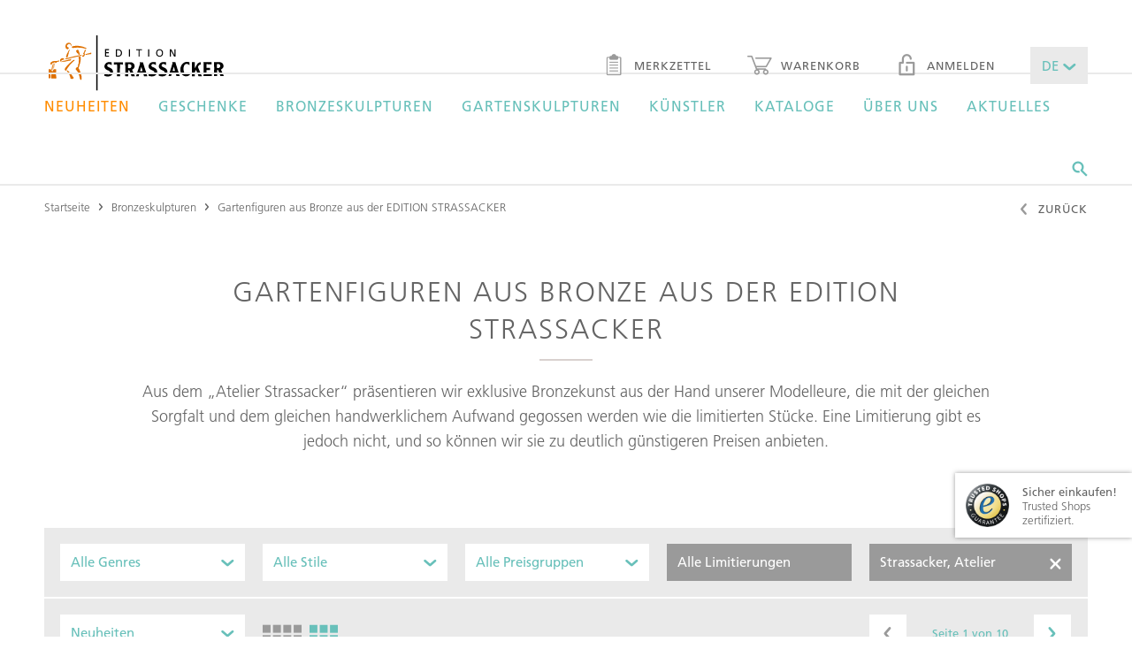

--- FILE ---
content_type: text/html;charset=UTF-8
request_url: https://www.edition-strassacker.de/de/bronzeskulpturen/unlimitierte-gartenskulpturen
body_size: 11484
content:
<!doctype html>
<!--[if lte IE 9 ]>
<html lang="de" class="ie9"><![endif]-->
<!--[if (gt IE 9)|!(IE)]><!-->
<html lang="de"><!--<![endif]-->
  <head>
  <meta name="google-site-verification" content="zGNuATHc31ujps_U-n4IBOU2I23vnQDDYGiF0_8KDkc" />
  <title>Gartenfiguren aus Bronze kaufen | EDITION STRASSACKER</title>
  <meta charset="UTF-8">
  <meta name="viewport" content="width=device-width, initial-scale=1">

  <meta name="keywords" content=""/>
  <meta name="description" content="Machen Sie Ihren Garten zu etwas ganz Besonderem - mit einer Bronzefigur aus aus dem Atelier Strassacker. Bronzekunst aus erster Hand. EDITION STRASSACKER"/>

  <link rel="shortcut icon" href="~/docroot/prod/assets/images/favicons/favicon-2023.svg" type="image/svg+xml"/>
  <link rel="apple-touch-icon" href="~/docroot/prod/assets/images/favicons/apple-touch-icon.png"/>
  <link rel="apple-touch-icon" sizes="57x57" href="~/docroot/prod/assets/images/favicons/apple-touch-icon-57x57.png"/>
  <link rel="apple-touch-icon" sizes="72x72" href="~/docroot/prod/assets/images/favicons/apple-touch-icon-72x72.png"/>
  <link rel="apple-touch-icon" sizes="76x76" href="~/docroot/prod/assets/images/favicons/apple-touch-icon-76x76.png"/>
  <link rel="apple-touch-icon" sizes="114x114" href="~/docroot/prod/assets/images/favicons/apple-touch-icon-114x114.png"/>
  <link rel="apple-touch-icon" sizes="120x120" href="~/docroot/prod/assets/images/favicons/apple-touch-icon-120x120.png"/>
  <link rel="apple-touch-icon" sizes="144x144" href="~/docroot/prod/assets/images/favicons/apple-touch-icon-144x144.png"/>
  <link rel="apple-touch-icon" sizes="152x152" href="~/docroot/prod/assets/images/favicons/apple-touch-icon-152x152.png"/>
  <link rel="apple-touch-icon" sizes="180x180" href="~/docroot/prod/assets/images/favicons/apple-touch-icon-180x180.png"/>

  <meta property="og:type" content="Website">
  <meta property="og:title" content="Gartenfiguren aus Bronze kaufen | EDITION STRASSACKER">
  <!-- 		<meta property="og:locale" content="de_DE" /> -->
  <meta property="og:description" content="Machen Sie Ihren Garten zu etwas ganz Besonderem - mit einer Bronzefigur aus aus dem Atelier Strassacker. Bronzekunst aus erster Hand. EDITION STRASSACKER">
  <meta property="og:image" content="https://edition-strassacker.de/docroot/prod/assets/images/logo.svg;jsessionid=5C51445B5F677FC63E8E84C6F4D3DE14">
  <meta name="twitter:card" content="summary">
  <meta name="twitter:title" content="Gartenfiguren aus Bronze kaufen | EDITION STRASSACKER">
  <meta name="twitter:description" content="Machen Sie Ihren Garten zu etwas ganz Besonderem - mit einer Bronzefigur aus aus dem Atelier Strassacker. Bronzekunst aus erster Hand. EDITION STRASSACKER">

  <meta name="twitter:image" content="https://edition-strassacker.de/docroot/prod/assets/images/logo.svg;jsessionid=5C51445B5F677FC63E8E84C6F4D3DE14">
  <script>
    /*! modernizr 3.3.1 (Custom Build) | MIT *
     * http://modernizr.com/download/?-touchevents-setclasses !*/
    !function (e, n, t) {
      function o(e, n) {
        return typeof e === n
      }

      function s() {
        var e, n, t, s, a, i, r;
        for (var l in c)if (c.hasOwnProperty(l)) {
          if (e = [], n = c[l], n.name && (e.push(n.name.toLowerCase()), n.options && n.options.aliases && n.options.aliases.length))for (t = 0; t < n.options.aliases.length; t++)e.push(n.options.aliases[t].toLowerCase());
          for (s = o(n.fn, "function") ? n.fn() : n.fn, a = 0; a < e.length; a++)i = e[a], r = i.split("."), 1 === r.length ? Modernizr[r[0]] = s : (!Modernizr[r[0]] || Modernizr[r[0]] instanceof Boolean || (Modernizr[r[0]] = new Boolean(Modernizr[r[0]])), Modernizr[r[0]][r[1]] = s), f.push((s ? "" : "no-") + r.join("-"))
        }
      }

      function a(e) {
        var n = u.className, t = Modernizr._config.classPrefix || "";
        if (p && (n = n.baseVal), Modernizr._config.enableJSClass) {
          var o = new RegExp("(^|\\s)" + t + "no-js(\\s|$)");
          n = n.replace(o, "$1" + t + "js$2")
        }
        Modernizr._config.enableClasses && (n += " " + t + e.join(" " + t), p ? u.className.baseVal = n : u.className = n)
      }

      function i() {
        return "function" != typeof n.createElement ? n.createElement(arguments[0]) : p ? n.createElementNS.call(n, "http://www.w3.org/2000/svg", arguments[0]) : n.createElement.apply(n, arguments)
      }

      function r() {
        var e = n.body;
        return e || (e = i(p ? "svg" : "body"), e.fake = !0), e
      }

      function l(e, t, o, s) {
        var a, l, f, c, d = "modernizr", p = i("div"), h = r();
        if (parseInt(o, 10))for (; o--;)f = i("div"), f.id = s ? s[o] : d + (o + 1), p.appendChild(f);
        return a = i("style"), a.type = "text/css", a.id = "s" + d, (h.fake ? h : p).appendChild(a), h.appendChild(p), a.styleSheet ? a.styleSheet.cssText = e : a.appendChild(n.createTextNode(e)), p.id = d, h.fake && (h.style.background = "", h.style.overflow = "hidden", c = u.style.overflow, u.style.overflow = "hidden", u.appendChild(h)), l = t(p, e), h.fake ? (h.parentNode.removeChild(h), u.style.overflow = c, u.offsetHeight) : p.parentNode.removeChild(p), !!l
      }

      var f = [], c = [], d = {
        _version: "3.3.1",
        _config: {classPrefix: "", enableClasses: !0, enableJSClass: !0, usePrefixes: !0},
        _q: [],
        on: function (e, n) {
          var t = this;
          setTimeout(function () {
            n(t[e])
          }, 0)
        },
        addTest: function (e, n, t) {
          c.push({name: e, fn: n, options: t})
        },
        addAsyncTest: function (e) {
          c.push({name: null, fn: e})
        }
      }, Modernizr = function () {
      };
      Modernizr.prototype = d, Modernizr = new Modernizr;
      var u = n.documentElement, p = "svg" === u.nodeName.toLowerCase(), h = d._config.usePrefixes ? " -webkit- -moz- -o- -ms- ".split(" ") : ["", ""];
      d._prefixes = h;
      var m = d.testStyles = l;
      Modernizr.addTest("touchevents", function () {
        var t;
        if ("ontouchstart" in e || e.DocumentTouch && n instanceof DocumentTouch)t = !0; else {
          var o = ["@media (", h.join("touch-enabled),("), "heartz", ")", "{#modernizr{top:9px;position:absolute}}"].join("");
          m(o, function (e) {
            t = 9 === e.offsetTop
          })
        }
        return t
      }), s(), a(f), delete d.addTest, delete d.addAsyncTest;
      for (var v = 0; v < Modernizr._q.length; v++)Modernizr._q[v]();
      e.Modernizr = Modernizr
    }(window, document);
  </script>

  <script src="https://www.google.com/recaptcha/api.js?onload=vcRecaptchaApiLoaded&render=explicit&hl=de" async defer></script>

  <link rel="stylesheet" href="/docroot/prod/application.css">
<script defer type="application/javascript" src="/docroot/prod/app.js"></script>
<!-- Google Tag Manager -->
      <script>(function(w,d,s,l,i){w[l]=w[l]||[];w[l].push({'gtm.start':
                new Date().getTime(),event:'gtm.js'});var f=d.getElementsByTagName(s)[0],
              j=d.createElement(s),dl=l!='dataLayer'?'&l='+l:'';j.async=true;j.src=
              'https://www.googletagmanager.com/gtm.js?id='+i+dl;f.parentNode.insertBefore(j,f);
      })(window,document,'script','dataLayer','GTM-57LBG4');</script>
      <!-- End Google Tag Manager -->

      <!-- Adform Tracking Code BEGIN -->
      <script type="text/plain" data-name="tracking" data-type="application/javascript">
        window._adftrack = Array.isArray(window._adftrack) ? window._adftrack : (window._adftrack ? [window._adftrack] : []);
        window._adftrack.push({
          HttpHost: 'track.adform.net',
          pm: 2294354
        });
        (function () { var s = document.createElement('script'); s.type = 'text/javascript'; s.async = true; s.src = 'https://s2.adform.net/banners/scripts/st/trackpoint-async.js'; var x = document.getElementsByTagName('script')[0]; x.parentNode.insertBefore(s, x); })();
      </script>
      <noscript>
        <p style="margin:0;padding:0;border:0;">
          <img src="https://track.adform.net/Serving/TrackPoint/?pm=2294354" width="1" height="1" alt="" />
        </p>
      </noscript>
      <!-- Adform Tracking Code END -->

      </head>
<body>
  <div class="app-container">
      <div id="show-popup" class="popup-area condensed spacer-large">
    <i class="popup-close ico-close" onclick="closePopup()"></i>
    <img src="https://editionstrassacker.imgix.net/dam/jcr:9bcc8922-d787-4923-8d15-25a02c3c0763/Pop_up_Katalog_25_26_D.png" class="popup-image" alt="Kostenlosen Katalog anfordern!">
    <h1 class="h--underlined popup-headline">Kostenlosen Katalog anfordern!</h1>
    <p class="popup-text">Nutzen Sie die Gelegenheit und bestellen Sie noch heute Ihr persönliches Exemplar, das Ihnen binnen weniger Tage auf dem Postweg zugesendet wird.</p>

    <a onclick="followPopupLink()">
      <button class="m-button m-button--filled popup-button">
        <span>Jetzt anfordern!</span>
      </button>
    </a>
</div>

<script>

    function closePopup() {
        document.getElementById('show-popup').style.display = 'none';
        sessionStorage['popupWasClosed'] = 'true';
    }

    function followPopupLink() {
        closePopup();
        window.location.href="https://edition-strassacker.de/de/kunstkatalog-bestellen"
    }

    if('true' === 'true') {
        if(sessionStorage['popupWasClosed'] !== 'true') {
            setTimeout(function () {
                document.getElementById('show-popup').style.display = 'block';
            }, (parseInt('30'))*1000);
        }
    }
</script>
<to-top-button></to-top-button>

<header class="l-header">
  <div>
    <a href="/de/checkout/warenkorb" class="l-header__cart-button">
      <i class="ico-warenkorb"></i>
      <div ng-show="$parent.ctrl.cartService.carts['cart'].productCount > 0" class="m-badge" ng-cloak>
          <span ng-cloak>{{$parent.ctrl.cartService.carts['cart'].productCount || '0'}}</span>
        </div>
      </a>
    <a class="l-header__logo" href="/de">
      <img src="/docroot/prod/assets/images/logo.svg" alt="Strassacker Edition">
    </a>
    <button (click)="$parent.ctrl.offcanvasService.togglePanel('offcanvas-navigation');" class="l-header__burger-button">
      <i class="ico-burger"></i> Menü</button>
    <nav class="l-header__sec-nav">
      <ul class="m-nav-bar">
        <li>
          <a href="/de/merkzettel" class="m-link">
            <i class="ico-merkzettel"></i> Merkzettel<div ng-show="$parent.ctrl.cartService.carts['wishlist'].productCount > 0" class="m-badge" ng-cloak>
                <span ng-cloak>{{$parent.ctrl.cartService.carts['wishlist'].productCount || '0'}}</span>
              </div>
            </a>
        </li>
        <li>
          <a href="/de/checkout/warenkorb" class="m-link">
            <i class="ico-warenkorb"></i> Warenkorb<div ng-show="$parent.ctrl.cartService.carts['cart'].productCount > 0" class="m-badge" ng-cloak>
                <span ng-cloak>{{$parent.ctrl.cartService.carts['cart'].productCount || '0'}}</span>
              </div>
            </a>
        </li>
        <li><a href="/de/konto" class="m-link"><i class="ico-lock"></i> Anmelden</a></li>
          <li>
          <drop-down class-modifier="m-drop-down--medium m-drop-down--novalidate" ng-model="$parent.ctrl.languageService.lang" ng-cloak>
            <select title="lang">
              <option value="de">DE</option>
              <option value="en">EN</option>
            </select>
          </drop-down>
        </li>
      </ul>
    </nav>
  </div>
  <nav class="l-header__main-nav">
      <div>
        <ul class="m-mega-menu" ng-class="{'m-mega-menu--active-search': searchActive}">
          <li class="m-mega-menu__item m-mega-menu__item--expanding" tabindex="0"><a href="/de/bronzeskulpturen/neuheiten" ><font color =Darkorange>Neuheiten</font></a>

<div  class="m-mega-menu__sub-menu">
  <div >
    </div>
</div>

</li><li class="m-mega-menu__item m-mega-menu__item--expanding" tabindex="0"><a href="/de/bronzeskulpturen/geschenke" >Geschenke</a>

<div  class="m-mega-menu__sub-menu">
  <div >
    </div>
</div>

</li><li class="m-mega-menu__item m-mega-menu__item--expanding" tabindex="0"><a href="/de/bronzeskulpturen" >Bronzeskulpturen</a>

<div 
  class="m-mega-menu__sub-menu">
  <div >
    <div class="m-mega-menu__column">
  <div class="m-box ">
  <strong class="h5 h--underlined">Limitierte Bronzeskulpturen</strong> <a class="m-link m-link--sec" href="/de/bronzeskulpturen/limitierte-skulpturen">Anzeigen</a>
</div><div class="m-box ">
  <strong class="h5 h--underlined">Limitierte Gartenskulpturen</strong> <a class="m-link m-link--sec" href="/de/bronzeskulpturen/limitierte-gartenskulpturen">Anzeigen</a>
</div><div class="m-box ">
  <strong class="h5 h--underlined">Unlimitierte Gartenskulpturen</strong> <a class="m-link m-link--sec" href="/de/bronzeskulpturen/unlimitierte-gartenskulpturen">Anzeigen</a>
</div></div><div class="m-mega-menu__column">
    <div class="m-link-list">
  <strong class="m-link-list__headline">Stilrichtungen</strong>
  <ul class="m-link-list__list">
    <li><a href="/de/bronzeskulpturen/stil-zeitgenoessische-kunst">Zeitgenössische Kunst</a></li>
    <li><a href="/de/bronzeskulpturen/stil-realismus">Realismus</a></li>
    <li><a href="/de/bronzeskulpturen/stil-surrealismus">Surrealismus</a></li>
    <li><a href="/de/bronzeskulpturen/stil-figurativ">Figurativ</a></li>
    <li><a href="/de/bronzeskulpturen/stil-klassische-moderne">Klassische Moderne</a></li>
    </ul>
</div>


</div>
<div class="m-mega-menu__column">
    <div class="m-link-list">
  <strong class="m-link-list__headline">Genres</strong>
  <ul class="m-link-list__list">
    <li><a href="/de/bronzeskulpturen/genre-figurativ">Figurativ</a></li>
    <li><a href="/de/bronzeskulpturen/genre-mythologie">Mythologie</a></li>
    <li><a href="/de/bronzeskulpturen/genre-tierplastik">Tierplastik</a></li>
    <li><a href="/de/bronzeskulpturen/genre-archetypen">Archetypen</a></li>
    <li><a href="/de/bronzeskulpturen/genre-ethnisch">Ethnisch</a></li>
    <li><a href="/de/bronzeskulpturen/genre-design">Design</a></li>
    <li><a href="/de/bronzeskulpturen/genre-architektonisch">Architektonisch</a></li>
    <li><a href="/de/bronzeskulpturen/genre-wandobjekte">Wandobjekte</a></li>
    </ul>
</div>


</div>
<div class="m-mega-menu__column">
    <div class="m-link-list">
  <strong class="m-link-list__headline">Themen</strong>
  <ul class="m-link-list__list">
    <li><a href="/de/bronzeskulpturen/thema-liebe">Liebe</a></li>
    <li><a href="/de/bronzeskulpturen/thema-familie">Familie</a></li>
    <li><a href="/de/bronzeskulpturen/thema-humor">Humor</a></li>
    <li><a href="/de/bronzeskulpturen/thema-maerchen-und-phantasie">Märchen & Phantasie</a></li>
    <li><a href="/de/bronzeskulpturen/thema-besinnlichkeit">Besinnlichkeit</a></li>
    <li><a href="/de/bronzeskulpturen/thema-musik">Musik</a></li>
    <li><a href="/de/bronzeskulpturen/thema-geschenkideen">Geschenkideen</a></li>
    <li><a href="/de/bronzeskulpturen/thema-tiere">Tiere</a></li>
    <li><a href="/de/bronzeskulpturen/alle-themenwelten">Alle Themenwelten</a></li>
    </ul>
</div>


</div>
</div>
</div>

</li><li class="m-mega-menu__item m-mega-menu__item--expanding" tabindex="0"><a href="/de/bronzeskulpturen/gartenskulptur-exterieur" >Gartenskulpturen</a>

<div  class="m-mega-menu__sub-menu">
  <div >
    <div class="m-mega-menu__column m-mega-menu__column--wide">
      <div class="m-box m-box--stretched-xl">
        <div>
          <h3 class="h4 h--underlined">Gartenskulpturen</h3>
          <a href="/de/bronzeskulpturen/gartenskulptur-exterieur" class="m-button m-button--link">Anzeigen</a>
        </div>
      </div>
    </div>
  <div class="m-mega-menu__column m-mega-menu__column--wide">
      <div class="m-box m-box--dimmed m-box--stretched-xl" style="background-image: url(https://editionstrassacker.imgix.net/dam/jcr:510bd30f-ba3d-4180-bbe5-0e80ceba02e1/Garten_24_25_500_386px_2.jpg?auto=format,compress&w=400);">
        <div>
          <h3 class="h--underlined">Limitierte Gartenskulpturen</h3>
          <p>Erleben Sie exklusive Bronzekunst, präsentiert in ausgewählten Exterieurs.</p>
          <a href="/de/bronzeskulpturen/limitierte-gartenskulpturen" class="m-button m-button--light">Alle anzeigen</a>
        </div>
      </div>
    </div>
  <div class="m-mega-menu__column m-mega-menu__column--wide">
      <div class="m-box m-box--dimmed m-box--stretched-xl" style="background-image: url(https://editionstrassacker.imgix.net/dam/jcr:85e06230-a9ea-425d-aea9-573c47699682/Garten_24_25_500_386px_1.jpg?auto=format,compress&w=400);">
        <div>
          <h3 class="h--underlined">Unlimitierte Gartenskulpturen</h3>
          <p>Entdecken Sie Bronzeskulpturen für die anspruchsvolle Terassen- oder Gartengestaltung.</p>
          <a href="/de/bronzeskulpturen/unlimitierte-gartenskulpturen" class="m-button m-button--light">Alle anzeigen</a>
        </div>
      </div>
    </div>
  </div>
</div>

</li><li class="m-mega-menu__item m-mega-menu__item--expanding" tabindex="0"><a href="/de/kuenstler" >Künstler</a>

<div 
  class="m-mega-menu__sub-menu">
  <div >

    <div class="m-mega-menu__column">
  <div class="m-box m-box--stretched">
  <strong class="h5 h--underlined">Künstler des Monats</strong> <a class="m-link m-link--sec" href="/de/kuenstler/pawel-andryszewski">Anzeigen</a>
</div><div class="m-box m-box--stretched">
  <strong class="h5 h--underlined">Als Künstler bewerben</strong> <a class="m-link m-link--sec" href="/de/als-kuenstler-bewerben">Zur Bewerbung</a>
</div></div><div class="m-mega-menu__column m-mega-menu__column--even-wider">
      <div>
        <a href="/de/kuenstler#A"
                 class="m-button m-button--filled">A</a>
            <a href="/de/kuenstler#B"
                 class="m-button m-button--filled">B</a>
            <a href="/de/kuenstler#C"
                 class="m-button m-button--filled">C</a>
            <a href="/de/kuenstler#D"
                 class="m-button m-button--filled">D</a>
            <a href="/de/kuenstler#E"
                 class="m-button m-button--filled">E</a>
            <a href="/de/kuenstler#F"
                 class="m-button m-button--filled">F</a>
            <a href="/de/kuenstler#G"
                 class="m-button m-button--filled">G</a>
            <a href="/de/kuenstler#H"
                 class="m-button m-button--filled">H</a>
            <button class="m-button" disabled>I</button>
            <a href="/de/kuenstler#J"
                 class="m-button m-button--filled">J</a>
            <a href="/de/kuenstler#K"
                 class="m-button m-button--filled">K</a>
            <a href="/de/kuenstler#L"
                 class="m-button m-button--filled">L</a>
            <a href="/de/kuenstler#M"
                 class="m-button m-button--filled">M</a>
            <a href="/de/kuenstler#N"
                 class="m-button m-button--filled">N</a>
            <a href="/de/kuenstler#O"
                 class="m-button m-button--filled">O</a>
            <a href="/de/kuenstler#P"
                 class="m-button m-button--filled">P</a>
            <button class="m-button" disabled>Q</button>
            <a href="/de/kuenstler#R"
                 class="m-button m-button--filled">R</a>
            <a href="/de/kuenstler#S"
                 class="m-button m-button--filled">S</a>
            <a href="/de/kuenstler#T"
                 class="m-button m-button--filled">T</a>
            <button class="m-button" disabled>U</button>
            <a href="/de/kuenstler#V"
                 class="m-button m-button--filled">V</a>
            <a href="/de/kuenstler#W"
                 class="m-button m-button--filled">W</a>
            <button class="m-button" disabled>X</button>
            <a href="/de/kuenstler#Y"
                 class="m-button m-button--filled">Y</a>
            <a href="/de/kuenstler#Z"
                 class="m-button m-button--filled">Z</a>
            <a href="/de/kuenstler" class="m-button">Alle anzeigen</a>
      </div>
    </div>

  </div>
</div>
</li><li class="m-mega-menu__item m-mega-menu__item--expanding" tabindex="0"><a href="/de/kunstkatalog-bestellen" >Kataloge</a>

<div  class="m-mega-menu__sub-menu">
  <div >
    <div class="m-mega-menu__column m-mega-menu__column--wide">
      <div class="m-box m-box--dimmed m-box--stretched-xl" style="background-image: url(https://editionstrassacker.imgix.net/dam/jcr:eb6e4f3f-19d6-4fde-a5d1-35c628a6b1c7/Kleinskulpturen_25_26.jpg?auto=format,compress&w=400);">
        <div>
          <h3 class="h--underlined">Exklusiv-Editionen 2025/26</h3>
          <p>In den Editionskatalogen finden Sie exklusive, <br \> limitierte Bronzeskulpturen.</p>
          <a href="/de/kunstkatalog-bestellen" class="m-button m-button--light">Anzeigen</a>
        </div>
      </div>
    </div>
  <div class="m-mega-menu__column m-mega-menu__column--wide">
      <div class="m-box m-box--dimmed m-box--stretched-xl" style="background-image: url(https://editionstrassacker.imgix.net/dam/jcr:51a9432a-ad47-47a9-b71d-1fe1d1e295e2/37309_3.png?auto=format,compress&w=400);">
        <div>
          <h3 class="h--underlined">GARTENKATALOG 2025/26</h3>
          <p>Neben unseren Editionskatalogen erscheint 
einmal jährlich ein exklusiver Gartenskulpturenkatalog.</p>
          <a href="/de/kunstkatalog-bestellen" class="m-button m-button--light">Anzeigen</a>
        </div>
      </div>
    </div>
  </div>
</div>

</li><li class="m-mega-menu__item m-mega-menu__item--expanding" tabindex="0"><a href="/de/ueber-uns" >Über uns</a>

<div 
  class="m-mega-menu__sub-menu">
  <div >
    <div class="m-mega-menu__column">
    <div class="m-link-list">
  <strong class="m-link-list__headline">Edition Strassacker</strong>
  <ul class="m-link-list__list">
    <li><a href="/de/ueber-uns">Die Edition Strassacker</a></li>
    <li><a href="/de/ueber-uns/unsere-garantien">Unsere Garantien</a></li>
    <li><a href="/de/ueber-uns/galerie-in-suessen">Galerie in Süßen</a></li>
    <li><a href="/de/ueber-uns/skulpturengarten-in-suessen">Skulpturengarten in Süßen</a></li>
    </ul>
</div>


</div>
<div class="m-mega-menu__column">
    <div class="m-link-list">
  <strong class="m-link-list__headline">Die Kunst des Bronzeguss</strong>
  <ul class="m-link-list__list">
    <li><a href="/de/ueber-uns/kunstgiesserei-in-suessen">Kunstgießerei in Süßen</a></li>
    <li><a href="/de/ueber-uns/die-kunst-des-bronzegusses">Die Kunst des Bronzegusses</a></li>
    <li><a href="/de/ueber-uns/wachsausschmelzverfahren">Wachsausschmelzverfahren</a></li>
    <li><a href="/de/ueber-uns/sandgussverfahren">Sandgussverfahren</a></li>
    <li><a href="/de/ueber-uns/ziselieren-und-patinieren">Ziselieren & Patinieren</a></li>
    </ul>
</div>


</div>
<div class="m-mega-menu__column">
    <div class="m-link-list">
  <strong class="m-link-list__headline">Service</strong>
  <ul class="m-link-list__list">
    <li><a href="/de/ueber-uns/montage-und-pflegeanleitung">Montage- und Pflegeanleitung</a></li>
    <li><a href="/de/ueber-uns/faq">FAQ – Häufige Fragen</a></li>
    <li><a href="/de/kontakt">Beratung anfordern</a></li>
    <li><a href="/de/als-kuenstler-bewerben">Als Künstler bewerben</a></li>
    <li><a href="/de/ueber-uns/trusted-shops-review-kundenstimme">Kundenstimmen</a></li>
    </ul>
</div>


</div>
<div class="m-mega-menu__column">
    <div class="m-link-list">
  <strong class="m-link-list__headline">Wissenswertes</strong>
  <ul class="m-link-list__list">
    <li><a href="/de/bronzefiguren-fruehling">Frühlingsakzente für Garten und Zuhause</a></li>
    <li><a href="/de/skulpturen-kaufen">Skulpturen kaufen</a></li>
    <li><a href="/de/bronzekunst">Bronzekunst</a></li>
    <li><a href="/de/ueber-uns/ernst-fuchs-special">Eine Hommage an Prof. Ernst Fuchs</a></li>
    <li><a href="/de/aktuelles/kunst-zitate">Kunst-Zitate</a></li>
    </ul>
</div>


</div>
<footer class="m-mega-menu__footer">
  <div class="m-box m-box--full-width">
    <div>
      <strong class="h5">Sie haben noch Fragen?</strong> Rufen Sie uns an!</div>
    <div>
      <i class="ico-phone"></i>
      <div>
        <strong>+49 (0) 7162 16 180</strong> Mo. – Fr. von 8.30 - 16.30 Uhr</div>
    </div>
    <div>
      <a href="mailto:info@edition-strassacker.de" class="m-button">E-Mail senden</a>
      <a href="/de/kontakt" class="m-button">Kontaktformular</a>
      </div>
  </div>
</footer></div>
</div>

</li><li class="m-mega-menu__item m-mega-menu__item--expanding" tabindex="0"><a href="/de/aktuelles" >Aktuelles</a>

<div 
  class="m-mega-menu__sub-menu">
  <div >
    <div class="m-mega-menu__column">
  <div class="m-box ">
  <strong class="h5 h--underlined">Kunst-Zitate</strong> <a class="m-link m-link--sec" href="/de/aktuelles/kunst-zitate">Anzeigen</a>
</div><div class="m-box ">
  <strong class="h5 h--underlined">Wallpaper</strong> <a class="m-link m-link--sec" href="/de/aktuelles/wallpaper">Anzeigen</a>
</div><div class="m-box ">
  <strong class="h5 h--underlined">Letzte Exemplare</strong> <a class="m-link m-link--sec" href="/de/bronzeskulpturen/letzte-exemplare">Anzeigen</a>
</div></div><div class="m-mega-menu__column">
    <div class="m-link-list">
  <strong class="m-link-list__headline">Ausstellungen und Events</strong>
  <ul class="m-link-list__list">
    <li><a href="/de/aktuelles/ausstellungen">Alle aktuellen Ausstellungen</a></li>
    <li><a href="/de/aktuelles/veranstaltungen">Alle Events</a></li>
    </ul>
</div>


</div>
<div class="m-mega-menu__column">
    <div class="m-link-list">
  <strong class="m-link-list__headline">Medienberichte</strong>
  <ul class="m-link-list__list">
    <li><a href="/de/aktuelles/edition-strassacker-in-den-medien/ulrich-barnickel-empfang-papst">Papst empfängt Dr. Ulrich Barnickel</a></li>
    <li><a href="/de/aktuelles/edition-strassacker-in-den-medien/der-hinterhaeltige-mord-am-goldbaeren">Der hinterhältige Mord am Goldbären</a></li>
    <li><a href="/de/ueber-uns/trusted-shops-review-kundenstimme">Kundenstimmen</a></li>
    <li><a href="/de/aktuelles/edition-strassacker-in-den-medien">Alle Medienberichte</a></li>
    </ul>
</div>


</div>
<div class="m-mega-menu__column">
    <div class="m-link-list">
  <strong class="m-link-list__headline">Gedanken zur Kunst</strong>
  <ul class="m-link-list__list">
    <li><a href="/de/aktuelles/gedanken-zur-kunst/sind-sammler-gluecklichere-menschen">Sind Sammler glücklichere Menschen?</a></li>
    <li><a href="/de/aktuelles/gedanken-zur-kunst/der-bronzeguss-als-kunstform">Der Bronzeguss als Kunstform</a></li>
    <li><a href="/de/aktuelles/gedanken-zur-kunst/kunstmomente-im-le-meridien">Kunstmomente im Le Meridien 2015</a></li>
    <li><a href="/de/aktuelles/gedanken-zur-kunst/ernst-fuchs-special">Eine Hommage an Prof. Ernst Fuchs</a></li>
    <li><a href="/de/aktuelles/gedanken-zur-kunst">Alle Gedanken zur Kunst</a></li>
    </ul>
</div>


</div>
</div>
</div>

</li><li class="m-mega-menu__search" tabindex="0">
            <i (click)="searchActive = true;" class="ico-suche"></i>
            <search-input class="m-search-input" search-page="/de/suchergebnisse" product-image-query-string="?auto=format,compress&w=100">
              <input class="js-search-input"
                     ng-keyup="$parent.ctrl.handleKeyPress($event);"
                     esc-pressed="$parent.ctrl.reset(); $parent.$parent.searchActive = false;"
                     type="text"
                     placeholder="Suchen Sie nach Artikeln, Skulpturen, Künstlern, &hellip;">
              <span (click)="$parent.$parent.searchActive = false;"
                    class="js-search-close-button m-search-input__close-button">
                <i class="ico-close"></i>
              </span>
            </search-input>
          </li>
        </ul>
      </div>
    </nav>
  <offcanvas-panel panel-id="offcanvas-navigation" class="l-offcanvas-panel">
    <tree-menu class="m-tree-menu">
      <tree-menu-level level-id="root" level-title="Menü" class="m-tree-menu__root-level">
        <div>
          <a href="/de">Startseite</a>
          <a href="/de/bronzeskulpturen/neuheiten"><font color =Darkorange>Neuheiten</font></a>
              <a href="/de/bronzeskulpturen/geschenke">Geschenke</a>
              <button target-level="Bronzeskulpturen">
                    Bronzeskulpturen<i class="ico-arrow-right"></i>
                </button>
              <button target-level="Gartenskulpturen">
                    Gartenskulpturen<i class="ico-arrow-right"></i>
                </button>
              <button target-level="Künstler">
                    Künstler<i class="ico-arrow-right"></i>
                </button>
              <button target-level="Kataloge">
                    Kataloge<i class="ico-arrow-right"></i>
                </button>
              <button target-level="Über uns">
                    Über uns<i class="ico-arrow-right"></i>
                </button>
              <button target-level="Aktuelles">
                    Aktuelles<i class="ico-arrow-right"></i>
                </button>
              </div>
        <tree-menu-level level-id="Bronzeskulpturen" level-title="Bronzeskulpturen">
              <div>
                <a href="/de/bronzeskulpturen">Übersicht</a>
                <button target-level="Stilrichtungen">
                          Stilrichtungen<i class="ico-arrow-right"></i>
                      </button>
                    <button target-level="Genres">
                          Genres<i class="ico-arrow-right"></i>
                      </button>
                    <button target-level="Themen">
                          Themen<i class="ico-arrow-right"></i>
                      </button>
                    <a href="/de/bronzeskulpturen/limitierte-skulpturen">Limitierte Bronzeskulpturen</a>
                    <a href="/de/bronzeskulpturen/limitierte-gartenskulpturen">Limitierte Gartenskulpturen</a>
                    <a href="/de/bronzeskulpturen/unlimitierte-gartenskulpturen">Unlimitierte Gartenskulpturen</a>
                    </div>
              <tree-menu-level level-id="Stilrichtungen" level-title="Stilrichtungen">
                    <div>
                      <a href="/de/bronzeskulpturen/stil-zeitgenoessische-kunst">Zeitgenössische Kunst</a>
                      <a href="/de/bronzeskulpturen/stil-realismus">Realismus</a>
                      <a href="/de/bronzeskulpturen/stil-surrealismus">Surrealismus</a>
                      <a href="/de/bronzeskulpturen/stil-figurativ">Figurativ</a>
                      <a href="/de/bronzeskulpturen/stil-klassische-moderne">Klassische Moderne</a>
                      </div>
                  </tree-menu-level>
                <tree-menu-level level-id="Genres" level-title="Genres">
                    <div>
                      <a href="/de/bronzeskulpturen/genre-figurativ">Figurativ</a>
                      <a href="/de/bronzeskulpturen/genre-mythologie">Mythologie</a>
                      <a href="/de/bronzeskulpturen/genre-tierplastik">Tierplastik</a>
                      <a href="/de/bronzeskulpturen/genre-archetypen">Archetypen</a>
                      <a href="/de/bronzeskulpturen/genre-ethnisch">Ethnisch</a>
                      <a href="/de/bronzeskulpturen/genre-design">Design</a>
                      <a href="/de/bronzeskulpturen/genre-architektonisch">Architektonisch</a>
                      <a href="/de/bronzeskulpturen/genre-wandobjekte">Wandobjekte</a>
                      </div>
                  </tree-menu-level>
                <tree-menu-level level-id="Themen" level-title="Themen">
                    <div>
                      <a href="/de/bronzeskulpturen/thema-liebe">Liebe</a>
                      <a href="/de/bronzeskulpturen/thema-familie">Familie</a>
                      <a href="/de/bronzeskulpturen/thema-humor">Humor</a>
                      <a href="/de/bronzeskulpturen/thema-maerchen-und-phantasie">Märchen & Phantasie</a>
                      <a href="/de/bronzeskulpturen/thema-besinnlichkeit">Besinnlichkeit</a>
                      <a href="/de/bronzeskulpturen/thema-musik">Musik</a>
                      <a href="/de/bronzeskulpturen/thema-geschenkideen">Geschenkideen</a>
                      <a href="/de/bronzeskulpturen/thema-tiere">Tiere</a>
                      <a href="/de/bronzeskulpturen/alle-themenwelten">Alle Themenwelten</a>
                      </div>
                  </tree-menu-level>
                </tree-menu-level>
          <tree-menu-level level-id="Gartenskulpturen" level-title="Gartenskulpturen">
              <div>
                <a href="/de/bronzeskulpturen/gartenskulptur-exterieur">Übersicht</a>
                <a href="/de/bronzeskulpturen/gartenskulptur-exterieur">Gartenskulpturen</a>
                    <a href="/de/bronzeskulpturen/limitierte-gartenskulpturen">Limitierte Gartenskulpturen</a>
                    <a href="/de/bronzeskulpturen/unlimitierte-gartenskulpturen">Unlimitierte Gartenskulpturen</a>
                    </div>
              </tree-menu-level>
          <tree-menu-level level-id="Künstler" level-title="Künstler">
              <div>
                <a href="/de/kuenstler">Übersicht</a>
                <a href="/de/kuenstler/pawel-andryszewski">Künstler des Monats</a>
                    <a href="/de/als-kuenstler-bewerben">Als Künstler bewerben</a>
                    </div>
              </tree-menu-level>
          <tree-menu-level level-id="Kataloge" level-title="Kataloge">
              <div>
                <a href="/de/kunstkatalog-bestellen">Übersicht</a>
                <a href="/de/kunstkatalog-bestellen">Exklusiv-Editionen 2025/26</a>
                    <a href="/de/kunstkatalog-bestellen">GARTENKATALOG 2025/26</a>
                    </div>
              </tree-menu-level>
          <tree-menu-level level-id="Über uns" level-title="Über uns">
              <div>
                <a href="/de/ueber-uns">Übersicht</a>
                <button target-level="Edition Strassacker">
                          Edition Strassacker<i class="ico-arrow-right"></i>
                      </button>
                    <button target-level="Die Kunst des Bronzeguss">
                          Die Kunst des Bronzeguss<i class="ico-arrow-right"></i>
                      </button>
                    <button target-level="Service">
                          Service<i class="ico-arrow-right"></i>
                      </button>
                    <button target-level="Wissenswertes">
                          Wissenswertes<i class="ico-arrow-right"></i>
                      </button>
                    </div>
              <tree-menu-level level-id="Edition Strassacker" level-title="Edition Strassacker">
                    <div>
                      <a href="/de/ueber-uns">Die Edition Strassacker</a>
                      <a href="/de/ueber-uns/unsere-garantien">Unsere Garantien</a>
                      <a href="/de/ueber-uns/galerie-in-suessen">Galerie in Süßen</a>
                      <a href="/de/ueber-uns/skulpturengarten-in-suessen">Skulpturengarten in Süßen</a>
                      </div>
                  </tree-menu-level>
                <tree-menu-level level-id="Die Kunst des Bronzeguss" level-title="Die Kunst des Bronzeguss">
                    <div>
                      <a href="/de/ueber-uns/kunstgiesserei-in-suessen">Kunstgießerei in Süßen</a>
                      <a href="/de/ueber-uns/die-kunst-des-bronzegusses">Die Kunst des Bronzegusses</a>
                      <a href="/de/ueber-uns/wachsausschmelzverfahren">Wachsausschmelzverfahren</a>
                      <a href="/de/ueber-uns/sandgussverfahren">Sandgussverfahren</a>
                      <a href="/de/ueber-uns/ziselieren-und-patinieren">Ziselieren & Patinieren</a>
                      </div>
                  </tree-menu-level>
                <tree-menu-level level-id="Service" level-title="Service">
                    <div>
                      <a href="/de/ueber-uns/montage-und-pflegeanleitung">Montage- und Pflegeanleitung</a>
                      <a href="/de/ueber-uns/faq">FAQ – Häufige Fragen</a>
                      <a href="/de/kontakt">Beratung anfordern</a>
                      <a href="/de/als-kuenstler-bewerben">Als Künstler bewerben</a>
                      <a href="/de/ueber-uns/trusted-shops-review-kundenstimme">Kundenstimmen</a>
                      </div>
                  </tree-menu-level>
                <tree-menu-level level-id="Wissenswertes" level-title="Wissenswertes">
                    <div>
                      <a href="/de/bronzefiguren-fruehling">Frühlingsakzente für Garten und Zuhause</a>
                      <a href="/de/skulpturen-kaufen">Skulpturen kaufen</a>
                      <a href="/de/bronzekunst">Bronzekunst</a>
                      <a href="/de/ueber-uns/ernst-fuchs-special">Eine Hommage an Prof. Ernst Fuchs</a>
                      <a href="/de/aktuelles/kunst-zitate">Kunst-Zitate</a>
                      </div>
                  </tree-menu-level>
                </tree-menu-level>
          <tree-menu-level level-id="Aktuelles" level-title="Aktuelles">
              <div>
                <a href="/de/aktuelles">Übersicht</a>
                <button target-level="Ausstellungen und Events">
                          Ausstellungen und Events<i class="ico-arrow-right"></i>
                      </button>
                    <button target-level="Medienberichte">
                          Medienberichte<i class="ico-arrow-right"></i>
                      </button>
                    <button target-level="Gedanken zur Kunst">
                          Gedanken zur Kunst<i class="ico-arrow-right"></i>
                      </button>
                    <a href="/de/aktuelles/kunst-zitate">Kunst-Zitate</a>
                    <a href="/de/aktuelles/wallpaper">Wallpaper</a>
                    <a href="/de/bronzeskulpturen/letzte-exemplare">Letzte Exemplare</a>
                    </div>
              <tree-menu-level level-id="Ausstellungen und Events" level-title="Ausstellungen und Events">
                    <div>
                      <a href="/de/aktuelles/ausstellungen">Alle aktuellen Ausstellungen</a>
                      <a href="/de/aktuelles/veranstaltungen">Alle Events</a>
                      </div>
                  </tree-menu-level>
                <tree-menu-level level-id="Medienberichte" level-title="Medienberichte">
                    <div>
                      <a href="/de/aktuelles/edition-strassacker-in-den-medien/ulrich-barnickel-empfang-papst">Papst empfängt Dr. Ulrich Barnickel</a>
                      <a href="/de/aktuelles/edition-strassacker-in-den-medien/der-hinterhaeltige-mord-am-goldbaeren">Der hinterhältige Mord am Goldbären</a>
                      <a href="/de/ueber-uns/trusted-shops-review-kundenstimme">Kundenstimmen</a>
                      <a href="/de/aktuelles/edition-strassacker-in-den-medien">Alle Medienberichte</a>
                      </div>
                  </tree-menu-level>
                <tree-menu-level level-id="Gedanken zur Kunst" level-title="Gedanken zur Kunst">
                    <div>
                      <a href="/de/aktuelles/gedanken-zur-kunst/sind-sammler-gluecklichere-menschen">Sind Sammler glücklichere Menschen?</a>
                      <a href="/de/aktuelles/gedanken-zur-kunst/der-bronzeguss-als-kunstform">Der Bronzeguss als Kunstform</a>
                      <a href="/de/aktuelles/gedanken-zur-kunst/kunstmomente-im-le-meridien">Kunstmomente im Le Meridien 2015</a>
                      <a href="/de/aktuelles/gedanken-zur-kunst/ernst-fuchs-special">Eine Hommage an Prof. Ernst Fuchs</a>
                      <a href="/de/aktuelles/gedanken-zur-kunst">Alle Gedanken zur Kunst</a>
                      </div>
                  </tree-menu-level>
                </tree-menu-level>
          </tree-menu-level>
      <div class="m-tree-menu__sec-nav">
        <ul class="m-nav-bar">
          <li ng-show="$parent.ctrl.languageService.lang !== 'en'" (click)="$parent.ctrl.languageService.switchLanguage('en');">
            <a href="/en/bronze-sculptures/unlimited-garden-sculptures" class="m-link"><i class="ico-globe"></i> English</a>
          </li>
          <li ng-show="$parent.ctrl.languageService.lang !== 'de'" (click)="$parent.ctrl.languageService.switchLanguage('de');">
            <a href="/de/bronzeskulpturen/unlimitierte-gartenskulpturen" class="m-link"><i class="ico-globe"></i> Deutsch</a>
          </li>
          <li ng-show="$parent.ctrl.languageService.lang !== 'fr'" (click)="$parent.ctrl.languageService.switchLanguage('fr');">
            <a href="" class="m-link"><i class="ico-globe"></i> ???header.link.france.label???</a>
          </li>
          <li><a href="/de/merkzettel" class="m-link"><i class="ico-merkzettel"></i>Merkzettel</a></li>
          <li><a href="/de/konto" class="m-link"><i class="ico-konto"></i> Mein Konto</a></li>
        </ul>
        <div class="m-search-input">
          <form name="mobile-search" ng-submit="$parent.ctrl.search(searchTerm, '/de/suchergebnisse#?search='+searchTerm);">
            <input class="novalidate" type="text" placeholder="Suche" ng-model="searchTerm">
          </form>
        </div>
      </div>
    </tree-menu>
  </offcanvas-panel>
  <offcanvas-panel panel-id="cart-panel" class="l-offcanvas-panel l-offcanvas-panel--left l-offcanvas-panel--small">
    <cart-panel cart-uri="/de/checkout/warenkorb" product-image-query-string="?auto=format,compress&w=200"></cart-panel>
  </offcanvas-panel>

  <script id="page-data" type="application/json">
    {
      "language":"de",
      "user": null,
      "tags": [
        "77eedd5f-0757-49b3-bd14-d79d472ffbcd","95e921fd-d804-4f3d-a848-807373e906d6","512455bd-079f-42de-b311-f53d1c478ffc"
      ],
      "defaultContent": {
        "headline":"Bronzeskulpturen für den Innen- und Außenbereich",
        "body": "<p>Entdecken Sie hochwertige Bronzeskulpturen aus der Edition Strassacker von nationalen und internationalen K&uuml;nstlern. Perfekt f&uuml;r Kunstliebhaber, die eine einzigartige Bronzestatue kaufen m&ouml;chten. Jede Skulptur erz&auml;hlt ihre eigene Geschichte, eingefangen in der zeitlosen Eleganz von Bronze &ndash; eine Investition in Kunst und &Auml;sthetik f&uuml;r diejenigen, die das Besondere suchen.</p>\n",
        "uri":"/de/bronzeskulpturen"
      },
      "representations": {
        "de":"/de/bronzeskulpturen/unlimitierte-gartenskulpturen",
        "en":"/en/bronze-sculptures/unlimited-garden-sculptures",
        "fr":""
      }
    }
  </script>
</header>

<a href="https://www.trustedshops.de/bewertung/info_XC970C0EE13BE87FBBF1E89788A28F251.html?utm_source=shop&utm_medium=link&utm_content=trustcard&utm_campaign=trustbadge"
   target="_blank"
   class="m-signet m-signet--sticky">
  <img height="80" src="/docroot/prod/assets/images/trusted-shops-logo.png" alt="Trusted Shops">
  <div>
    <strong>Sicher einkaufen!</strong>
    Trusted Shops zertifiziert.</div>
</a>


<nav class="l-contextual-navigation">
    <ul class="m-breadcrumbs">
      <li><a href="/de">Startseite</a></li>
      <li><a href="/de/bronzeskulpturen">Bronzeskulpturen</a></li>
      <li><a href="/de/bronzeskulpturen/unlimitierte-gartenskulpturen">Gartenfiguren aus Bronze aus der EDITION STRASSACKER</a></li>
      </ul>
    <a href="#" onclick="window.history.back()" class="l-contextual-navigation__back-button m-link"><i class="ico-arrow-left"></i> Zurück</a>
      </nav>
<!-- floodlights for tracking -->
<main class="l-content l-products">
        <section class="l-content__section">
          <div>
            <div class="condensed">
              <header class="l-content__header">
                <h1 class="h--underlined">Gartenfiguren aus Bronze aus der EDITION STRASSACKER</h1>
                <p>Aus dem &bdquo;Atelier Strassacker&ldquo; pr&auml;sentieren wir exklusive Bronzekunst aus der Hand unserer Modelleure, die mit der gleichen Sorgfalt und dem gleichen handwerklichem Aufwand gegossen werden wie die limitierten St&uuml;cke. Eine Limitierung gibt es jedoch nicht, und so k&ouml;nnen wir sie zu deutlich g&uuml;nstigeren Preisen anbieten.</p>
</header>
            </div>
          </div>
        </section>
        <products id="products-grid" ng-cloak>
          <sticky-header trigger-class="sticky-header-trigger" class="l-sticky-header l-sticky-header--overflowing">
            <div>
              <nav>
                <div class="l-products__toolbar">
                  <div>
                    <tag-select tag-type="GENRE" class-modifier="m-drop-down--medium" label="Alle Genres"></tag-select>
                  </div>
                  <div>
                    <tag-select tag-type="STYLE" class-modifier="m-drop-down--medium" label="Alle Stile"></tag-select>
                  </div>
                  <div>
                    <filter-select filter-type="PRICE" class-modifier="m-drop-down--medium"
                                   label="Alle Preisgruppen"></filter-select>
                  </div>
                  <div>
                    <filter-select filter-type="LIMITATION" class-modifier="m-drop-down--medium"
                                   label="Alle Limitierungen"></filter-select>
                  </div>
                  <div>
                    <tag-select tag-type="ARTIST" class-modifier="m-drop-down--medium" label="Alle Künstler"
                                search-enabled="true"></tag-select>
                  </div>
                </div>
              </nav>
            </div>
          </sticky-header>

          <nav class="l-products__toolbar-container">
            <div class="l-products__toolbar m-box m-box--medium">
              <div>
                <tag-select tag-type="GENRE" label="Alle Genres"></tag-select>
              </div>
              <div>
                <tag-select tag-type="STYLE" label="Alle Stile"></tag-select>
              </div>
              <div>
                <filter-select filter-type="PRICE" label="Alle Preisgruppen"></filter-select>
              </div>
              <div>
                <filter-select filter-type="LIMITATION" label="Alle Limitierungen"></filter-select>
              </div>
              <div>
                <tag-select tag-type="ARTIST" label="Alle Künstler" search-enabled="true"></tag-select>
              </div>
            </div>
            <div class="l-products__toolbar m-box m-box--medium">
              <div>
                <drop-down ng-model="$parent.ctrl.productsService.order" class-modifier="m-drop-down--novalidate">
                  <select title="sort">
                    <option value="-catalogDate">Neuheiten</option>
                    <option value="price">Preis (aufsteigend)</option>
                    <option value="-price">Preis (absteigend)</option>
                    <option value="maxAmount">Limitierung (aufsteigend)</option>
                    <option value="-maxAmount">Limitierung (absteigend)</option>
                  </select>
                </drop-down>
              </div>
              <div class="text-align-left">
                <button
                  (click)="$parent.ctrl.productsService.gridColumns = 4;"
                  ng-class="{'active': $parent.ctrl.productsService.gridColumns === 4}"
                  class="m-button m-button--link">
                  <i class="ico-grid-4"></i>
                </button>
                <button
                  (click)="$parent.ctrl.productsService.gridColumns = 3;"
                  ng-class="{'active': $parent.ctrl.productsService.gridColumns === 3}"
                  class="m-button m-button--link">
                  <i class="ico-grid-3"></i>
                </button>
              </div>
              <div class="l-products__toolbar-pagination text-align-right">
                <product-pagination></product-pagination>
              </div>
            </div>
            <filter-flyout-button
              (click)="$parent.$parent.$parent.ctrl.overlayService.openOverlayById('mobileFilterOverlay');"></filter-flyout-button>
          </nav>

          <div class="sticky-header-trigger"></div>
          <product-grid product-image-query-string="?auto=format,compress&w=500">
            <product-grid-inlet>
              </product-grid-inlet>
          </product-grid>

          <nav class="l-products__toolbar-container">
            <div class="l-products__toolbar l-products__toolbar--bottom m-box m-box--medium">
              <product-pagination jump="true"></product-pagination>
            </div>
          </nav>

          <overlay overlay-id="mobileFilterOverlay" class-modifier="l-overlay--medium">
            <div class="l-mobile-filter">
              <header>
                <h4>Auswahl verfeinern</h4>
              </header>

              <strong>Filter</strong>
              <tag-select tag-type="GENRE" label="Alle Genres"></tag-select>
              <tag-select tag-type="STYLE" label="Alle Stile"></tag-select>
              <filter-select filter-type="PRICE" label="Alle Preisgruppen"></filter-select>
              <filter-select filter-type="LIMITATION" label="Alle Limitierungen"></filter-select>
              <tag-select tag-type="ARTIST" label="Alle Künstler"></tag-select>

              <strong>Sortierung</strong>
              <drop-down ng-model="$parent.$parent.$parent.ctrl.productsService.order" class-modifier="m-drop-down--novalidate">
                <select title="sort">
                  <option value="-catalogDate">Neuheiten</option>
                  <option value="price">Preis (aufsteigend)</option>
                  <option value="-price">Preis (absteigend)</option>
                  <option value="maxAmount">Limitierung (aufsteigend)</option>
                  <option value="-maxAmount">Limitierung (absteigend)</option>
                </select>
              </drop-down>
            </div>
          </overlay>
        </products>

        <recently-viewed-products product-image-query-string="auto=format,compress&w=250"
                              component-title="Zuletzt angesehen"
                              banderole="false"></recently-viewed-products>
  </main>


      <notification notification-id="globalNotification"></notification>

<overlay overlay-id="localStorageError" overlay-closable="false" class-modifier="l-overlay--medium" ng-cloak>
  <div class="l-storage-error-overlay">
    <img src="~/docroot/prod/assets/images/placeholder.svg" alt="Placeholder">
    <p>
      Entschuldigung. Bei der Verwendung des LocalStorage Ihres Browsers ist ein Fehler aufgetreten. Dies könnte durch die Verwendung des privaten Modus Ihres Browsers verursacht sein. In diesem Fall laden Sie die Seite bitte im normalen Modus erneut.</p>
    <p>
      Sorry. We encountered an error using the LocalStorage of your browser. This is likely caused by browsing in private mode. In this case, please reload this page in normal mode.</p>
  </div>
</overlay>

<footer class="l-footer">
  <div class="l-footer__newsletter" ng-cloak>
  <strong class="h3 h--underlined spacer">Abonnieren Sie unseren kostenlosen Newsletter</strong>
  <newsletter-form>
    <form name="$parent.ctrl.form" ng-submit="$parent.ctrl.submit();" class="m-newsletter-form" novalidate>
      <div class="m-form__group">
        <div class="table">
          <div>
            <input ng-model="$parent.ctrl.user.email"
                   class="novalidate"
                   type="email"
                   name="email"
                   id="email"
                   placeholder="Ihre E-Mail-Adresse"
                   required>
          </div>
          <div>
            <button ng-disabled="$parent.ctrl.busy || $parent.ctrl.submitted"
                    type="submit"
                    class="m-button m-button--filled m-button--light"
                    ng-disabled="$parent.ctrl.busy">
              <span ng-show="!$parent.ctrl.submitted && !$parent.ctrl.busy">Absenden</span>
              <div ng-show="!$parent.ctrl.submitted && $parent.ctrl.busy" class="m-loading-spinner-2"></div>
              <span ng-show="!$parent.ctrl.busy && $parent.ctrl.submitted">Vielen Dank.</span>
            </button>
          </div>
        </div>
        <div ng-if="$parent.ctrl.form.email.$touched && $parent.ctrl.form.email.$error.required"
             class="m-form__message"
             style="width: 100%;">
          <i class="ico-error"></i>
          <p>Bitte geben Sie eine gültige <strong>E-Mail-Adresse</strong> an.</p>
        </div>
        <div ng-if="$parent.ctrl.form.email.$touched && $parent.ctrl.form.email.$error.email"
             class="m-form__message">
          <i class="ico-error"></i>
          <p>Bitte geben Sie Ihre <strong>E-Mail-Adresse</strong> an.</p>
        </div>
      </div>
    </form>
  </newsletter-form>
  </div>
<div class="l-footer__meta">
    <div>
  <strong class="h4">Die Edition Strassacker</strong>
  <p>In unserem Online Shop finden Sie Bronzeskulpturen, die in den letzten Jahren in unseren Werkstätten entstanden sind. Jede von ihnen ist das Ergebnis enger Zusammenarbeit mit einer Künstlerin oder einem Künstler. Entdecken Sie kunstvolle Bronzefiguren für den Innen- und Außenbereich.</p>
  <div class="m-signet">
    <div id="ts-badge" ts-badge></div>
    <div>
      <strong>Sicher einkaufen!</strong>Trusted Shops zertifiziert.
</div>
  </div>
</div><div>
  <strong class="h4">Für Käufer</strong>
  <div class="m-link-list spacer">
    <ul class="m-link-list__list">
      <li><a href="/de/kontakt">Kontakt</a></li>
      <li><a href="/de/versand-und-zahlung">Versand und Zahlung</a></li>
      <li><a href="/de/ueber-uns/faq">FAQ – Häufige Fragen</a></li>
      <li><a href="/de/ueber-uns/montage-und-pflegeanleitung">Montage- & Pflegeanleitung</a></li>
      </ul>
  </div>
  <strong class="h4">Für Künstler</strong>
  <div class="m-link-list">
    <ul class="m-link-list__list">
      <li><a href="/de/als-kuenstler-bewerben">Als Künstler bewerben</a></li>
      </ul>
  </div>
</div>
<div class="spacer">
  <strong class="h4">Bestellservice</strong>
  <div class="m-phone-number spacer-small">
    <strong>+49 (0) 7162 16 180</strong>
    Mo.-Fr. 8.30-16.30 Uhr</div>
  <a href="mailto:info@edition-strassacker.de" class="m-link m-link--sec">info@edition-strassacker.de</a>
  <br/><br/>
  <strong class="h4">Social Media</strong>
  <ul class="m-icon-bar">
    <li><a href="https://www.facebook.com/strassacker.Germany?fref=ts"
           target="_blank"><img src="/docroot/prod/assets/images/social/facebook.svg"
                                alt=""></a></li>
    <li><a href="https://plus.google.com/u/0/110085151662091403806/posts"
           target="_blank"><img src="/docroot/prod/assets/images/social/gplus.svg"
                                alt=""></a></li>
    <li><a href="https://www.youtube.com/channel/UCG-Xcmlu_y2z3XXyw5qQHmA"
           target="_blank"><img src="/docroot/prod/assets/images/social/youtube.svg"
                                alt=""></a></li>
    <li><a href="https://twitter.com/strassacker1919"
           target="_blank"><img src="/docroot/prod/assets/images/social/twitter.svg"
                                alt=""></a></li>
    <li><a href="https://www.instagram.com/strassacker/"
           target="_blank"><img src="/docroot/prod/assets/images/social/instagram.svg"
                                alt=""></a></li>
    <li><a href="https://www.pinterest.de/strassacker/"
           target="_blank"><img src="/docroot/prod/assets/images/social/pinterest.svg"
                                alt=""></a></li>
  </ul>
</div>
<div>
  <small>
    &copy; 2020 Edition Strassacker - <a href="/de/datenschutzerklaerung">Datenschutzerklärung</a>
       | <a href="/de/cookie-details">Cookie Details</a>
       | <a href="/de/widerrufsbelehrung">Widerrufsbelehrung</a>
       | <a href="/de/agb">AGB</a>
       | <a href="/de/impressum">Impressum</a>
       | <a href="/de/kontakt">Kontakt</a>
      </small>
</div>
</div>

</footer>
</div>
  </body>
</html>


--- FILE ---
content_type: image/svg+xml;charset=UTF-8
request_url: https://www.edition-strassacker.de/docroot/prod/assets/images/logo.svg
body_size: 11166
content:
<svg viewBox="0 0 132 44" xmlns="http://www.w3.org/2000/svg" fill-rule="evenodd" clip-rule="evenodd" stroke-linejoin="round" stroke-miterlimit="2"><path fill="none" d="M0 0h131.7v43.03H0z"/><clipPath id="a"><path d="M0 0h131.7v43.03H0z"/></clipPath><g clip-path="url(#a)"><path fill="#fff" d="M0-18.71h131.7v81.7H0z"/><path d="M35.52 1.29h1V41.9h-1z"/><path d="M47.06 21.27v2.14s-1.55-1.43-2.85-.71c-1.23 1.04 0 1.88.52 2.08.26.13 2.4.85 2.98 2.08A3.31 3.31 0 0147 30.7c-.07.13-2.14 1.89-5.38.46v-2.28s1.68 1.5 2.98 1.3c.32 0 1.56-.26 1.36-1.56-.06-.26.07-.65-1.94-1.56-.26-.13-2.53-.91-2.4-3 .06-.2.26-2.4 2.72-2.92.2 0 1.43-.27 2.73.13M87.67 21.2v2.15s-1.56-1.43-2.85-.72c-1.24 1.04 0 1.89.52 2.08.26.13 2.4.85 2.98 2.09a3.3 3.3 0 01-.71 3.84c-.07.13-2.14 1.88-5.39.45v-2.28s1.69 1.5 2.99 1.3c.32 0 1.55-.25 1.36-1.56-.07-.26.06-.65-1.95-1.56-.26-.13-2.53-.9-2.4-3 .07-.19.26-2.4 2.73-2.92.26 0 1.49-.26 2.72.13M80.02 21.2v2.15s-1.56-1.43-2.86-.72c-1.23 1.04 0 1.89.52 2.08.26.13 2.4.85 2.99 2.09a3.3 3.3 0 01-.72 3.84c-.06.13-2.14 1.88-5.38.45v-2.28s1.68 1.5 2.98 1.3c.33 0 1.56-.25 1.36-1.56-.06-.26.07-.65-1.94-1.56-.26-.13-2.53-.9-2.4-3 .06-.19.26-2.4 2.72-2.92.2 0 1.5-.26 2.73.13M48.75 21.2h6.75v1.7s-1.37-.2-2.27-.14c0 .33-.07 8.4.06 8.79h-2.27s.26-7.36 0-8.79c-.13 0-1.88.07-2.27.13V21.2M59.32 25.5c2.6.45 2.47-1.3 2.47-1.5.06-1.82-2.47-1.37-2.47-1.37s-.06 2.08 0 2.87m-2.27-4.3s4.41-.06 5 .13c.2.07 1.94.52 2.07 2.47 0 .33.26 1.83-1.88 2.87.2.52 2.2 4.88 2.2 4.88h-2.59s-1.42-4.17-1.68-4.43h-.85l.13 4.43h-2.27c-.06 0 .13-9.44-.13-10.35M125.62 25.37c2.6.45 2.46-1.3 2.46-1.5.07-1.82-2.46-1.37-2.46-1.37v2.87m-2.2-4.3s4.4-.07 4.98.13c.2.07 1.95.52 2.08 2.47 0 .33.26 1.83-1.88 2.87.2.52 2.2 4.88 2.2 4.88h-2.59s-1.43-4.17-1.69-4.43h-.84l.07 4.43h-2.27s.12-9.44-.07-10.35M68.21 27.7h1.88l-.9-3.18-.98 3.19zm2.2-6.5c-.06.2 3.25 10.28 3.25 10.28h-2.47l-.64-2.27h-2.8l-.58 2.27h-1.94s2.92-9.04 2.92-9.1c0-.07.13-.33 0-.66l-.2-.58 2.47.06M92.47 27.64h1.88l-.9-3.19-.98 3.2zm2.14-6.5c-.06.2 3.24 10.28 3.24 10.28H95.4l-.65-2.28h-2.79l-.58 2.28h-1.95s2.92-9.05 2.92-9.11c0-.07.13-.33 0-.65l-.2-.59 2.47.07M105.18 21.2v2.28s-1.94-2.28-3.76-.33c-1.49 2.48-.45 5.67.26 6.32.32.26 1.5 1.36 3.24-.2l.78.78s-2.33 3.13-5.77.52c-.52-.52-2.08-1.95-1.5-5.33.07-.26.4-2.67 3.06-4.04.32 0 1.3-.65 3.7 0M106.87 21.14h2.2v4.49s1.17-2.02 1.5-2.54c.32-.52 1.1-1.95 2.92-1.95.06 1.04 0 1.75 0 1.75s-1.37-.13-2.08 1.7c.46 1.3 2.86 6.76 2.99 6.9h-2.53s-1.56-4.17-1.89-4.63l-.9 1.63v3.06h-2.21c.07-.13.26-9.83 0-10.41M115.56 21.14h6.03v1.62s-3.17-.2-3.82-.13v2.74s1.1 0 2.66-.07c.06.72 0 1.7 0 1.7s-2.47-.2-2.66 0c0 0-.07 2.66.06 2.86 0 0 3.37.06 3.96-.07v1.63h-6.23c.07 0 .26-9.24 0-10.28M90.46 17.04h.78v-4.5l2.46 4.5h.98v-5.47h-.78v4.36l-2.4-4.36h-1.04v5.47zM80.2 14.3c0 1.63.97 2.8 2.6 2.8 1.68 0 2.59-1.17 2.59-2.8 0-1.62-.97-2.8-2.6-2.8-1.62 0-2.59 1.18-2.59 2.8m.78 0c0-1.1.58-2.14 1.82-2.14 1.16 0 1.81 1.04 1.81 2.14s-.52 2.15-1.82 2.15c-1.23 0-1.81-1.1-1.81-2.15m-6.68 2.74h.78v-5.47h-.78v5.47zm-7.2 0h.78v-4.75h1.68v-.72h-4.15v.72h1.69v4.75zm-7.2 0h.78v-5.47h-.78v5.47zm-8.89-4.82h.91c1.1 0 2.01.78 2.01 2.02 0 1.43-.71 2.08-2.07 2.08h-.85v-4.1zm-.78 4.82h1.63c1.81 0 2.91-.98 2.91-2.8 0-1.7-1.3-2.67-2.92-2.67h-1.62v5.47zm-8.17 0h3.05v-.72h-2.27V14.5h2.07v-.72h-2.07v-1.56h2.27v-.72h-3.05v5.54z" fill-rule="nonzero"/><g fill="#de7000" fill-rule="nonzero"><path d="M17.4 10.09c0 .06.07.06.13.13v-.07.07h.07c-.07.06-.07.13 0 .2.07.12.27.18.33.18.14 0 .47 0 1.07-.06.27-.07.6-.07.87-.13.86-.06 2.53-.06 3.26 0 .74 0 1.94.2 2.27.26.13 0 .6.13 1.07.26l1.33.32h.27c.13 0 .2 0 .2-.13.06-.2-.2-.39-.27-.45-.07-.07-.33-.2-.6-.26a7.87 7.87 0 00-2.27-.84c-.2-.06-1.86-.38-2.4-.45C22.27 9 21.6 9 21 9h-.27c-.4 0-.93.07-1.6.13-.8.13-1.06.26-1.2.32h-.06c-.07.07-.14.07-.14.07-.33-.07-.46.13-.46.26-.07.13-.07.19-.07.25.13.07.13.07.2.07zM13.27 11.25c.33.26.6.32.8.32.13 0 .2 0 .26-.06.07 0 .2-.07.27 0 0 0 .13 0 .13-.07.07-.06 0-.13 0-.2 0-.06 0-.12.14-.18.06-.07.26-.33.13-.59-.07-.12-.13-.25-.47-.38h-.06a.52.52 0 00-.34-.13.67.67 0 01-.33-.39c-.27-.45-.13-.9.33-1.35a1.7 1.7 0 011.54-.52h.06c.2.07.74.2.87.84v.13c0 .2.07.32.07.32 0 .07.06.2.2.2.13 0 .2-.13.2-.33V8.8c0-.32 0-.65-.4-1.16 0 0 0-.07-.07-.07a1.65 1.65 0 00-1.4-.83h-.07c-1.06.13-1.73.45-2 .96-.53.84-.66 1.49-.6 1.8.07.4.14 1.43.74 1.75zM23.13 14.92c-.06-.7-.8-2.38-.93-2.7a.5.5 0 00-.27-.26c-.2-.07-.46.06-.46.06-.07 0-.34.2-.74.45-.2.07-.26.2-.26.26 0 .13.06.2.06.32 0 0 0 .07.07.07.13.2.33.64.47 1.03.06.2.13.32.2.39l.06.12.07-.13h.33c.27 0 .34.2.34.26v.07c.13.32.13.32.13.38v.13c.07.2.2.26.33.26H23l.07-.06v-.2c.13-.26.06-.38.06-.45zM26.87 15.12v-.07c0-.06 0-.06-.07-.13v-.26c0-.06.07-.25.13-.45.07-.25.27-.7.6-1.29.27-.58.27-.7.27-.83 0-.07 0-.2-.13-.2-.14-.06-.2.07-.27.13h-.07c-.06 0-.13.07-.26.13-.14.13-.34.52-.47.9 0 .07-.07.13-.07.13-.06.13-.06.26 0 .32-.2.33-.53.9-.66.97-.14.2-.2.26-.07.39 0 .06.07.13.2.26l.2.19c.07.06 0 .13-.07.26-.06.06-.06.13-.13.13v.06c-.07.13-.2.26-.27.32-.06.07-.13.07-.13.07h-.07c-.06-.13-.13-.07-.2-.07-.06 0-.2.07-.26.07-.14 0-.14.06-.2.13-.07.12 0 .25.06.32.27.45.67.51.87.51h.2c.93-.58 1-1.48 1-1.54 0-.26 0-.33-.13-.45zM24.07 16.4c.2-.06.2-.19.2-.25 0-.07.06-.07.13-.13.13-.07.2-.2.2-.26.13-.26-.27-.13-.53-.06-.27.06-2.54.58-2.94.64-.4.06-1.73.39-2.26.45-.47.13-1.87.45-2.27.58-.4.13-1.6.39-2 .52-.4.13-.93.19-1.13.25-.14.07-.87.26-.94.26-.4.07-.2.26 0 .45.14.2.47.2.87.07.07 0 .8-.2 1.07-.26a242 242 0 002.66-.7c.47-.14 2-.46 2.4-.52.4-.07 1.94-.4 2.27-.52.47-.07 2.13-.45 2.27-.52zM15 13.9c0-.07.13-.27.13-.33.27-.58.34-.77.47-.97.13-.2.13-.38.13-.51a.88.88 0 00-.2-.26c-.13 0-.2.06-.2.13-.06.06-.06.13-.13.25v.07l-.07.06c0 .07-.06.07-.13.13 0 0-.07.07-.07.13-.06.13-.13.26-.26.45 0 .07-.2.39-.4.78-.2.32-.34.7-.47.83-.2.4-.47 1.23-.6 1.61-.13.46-.2.97-.2.97 0 .07-.07.13 0 .26l.07.06s.06.07.13.07c.07.06.13.06.13.06.07 0 .14 0 .14-.06 0 0 .06-.07.06-.13.07.06.07.06.14.06h.06c.07 0 .14.07.2 0 .07-.06.07-.13.07-.19h-.07.07c.13 0 .2-.06.2-.2 0 0 0-.06.07-.19 0-.06.06-.19.13-.45.07-.19.2-.84.27-1.03.06-.2.13-.51.26-.77.07-.13.07-.2.07-.26.07-.2.07-.2.07-.26v-.32c-.14.06-.14.06-.07 0zM9.53 20.79c-.06-.2-.2-.45-.06-.71.13-.26.46-.58.86-.65h.2c.14 0 .34 0 .4-.06.14 0 .14-.13.14-.2v-.12c.06 0 .13.06.2.13.06 0 .13.06.2.06.06-.06.06-.2.06-.2v-.12c0-.26 0-.58-.66-.71-.07 0-.14-.07-.27-.07h-.07c-.13 0-.4 0-.66.13-.47.13-.8.39-1 .65l-.07.06c-.2.26-.47.52-.2 1.1.07.13.4.7.53.77.14.2.27.26.34.26h.06c.14-.07.07-.2 0-.32 0 .06 0 0 0 0zM31.87 14.28c-.07 0-.07 0-.2-.13-.14-.13-.34 0-.47.06-.2.07-.47.13-.73.2-.27.06-.6.19-.87.19l-.67.2c-.2.06-.53.12-.73.19l-.73.19c-.27 0-.07.32 0 .39 0 .06.13 0 .2.06h.4c.06 0 .66-.06.8-.13.06 0 .93-.13 1.13-.13.2-.06.67-.13.87-.13.2 0 .53-.06.66-.06.14-.06.2-.13.2-.26.07-.06.14-.32.14-.45.06-.2.06-.13 0-.2z"/><path d="M12.4 20.53h.47c.06-.07.66-.13.86-.13.14 0 .67-.13.87-.2.13-.06.4-.06.53-.06h.14c.06 0 .26-.06.46-.13.14-.06.34-.06.4-.13.2 0 .34-.06.4-.13h.07c.07 0 .13 0 .13-.06.07-.06.07-.2 0-.2v-.06c0-.13 0-.26-.06-.45 0-.13-.07-.2-.14-.2-.13-.06-.26.07-.4.14l-.06.06c-.07.07-.2.07-.27.13-.07 0-.13.06-.13.06-.07 0-.07 0-.14.07-.06-.13-.2-.13-.26-.07h-.14c-.06 0-.13 0-.2.07-.06 0-.46.13-.86.26-.27.06-.6.13-.74.2-.33.05-.86.18-1.2.25-.13 0-.26.06-.4.06-.13 0-.2.07-.33.07s-.2.06-.27.06h-.06c-.07 0-.34.07-.47.07-.13 0-.33.06-.4.06-.13 0-.2.06-.2.13-.07.06 0 .2.13.32l.07.07c.07.06.07.06.2.06h.07c.2 0 .6-.06.73-.06.07 0 .6-.07.8-.07.13 0 .33 0 .47-.06-.14-.13-.07-.13-.07-.13zM24.6 31.8c-.07-.32-.33-1.28-.4-1.67v-.06c-.07-.2-.53-1.62-.53-1.74-.07-.13-.54-1.36-.6-1.49-.07-.19-.47-.77-.6-1.1-.14-.18-.14-.18-.14-.25v-.06c0-.07.07-.26.14-.39.06-.13.06-.26.13-.32 0-.07.07-.26.13-.39v-.06c.07-.2.14-.39.14-.45.06-.07.13-.33.26-.78 0-.06.07-.13.07-.2 0-.06.07-.25.2-.76.07-.2.07-.4.13-.46 0-.13.14-.7.2-.9 0-.06.07-.32.07-.51v-.07c0-.13.07-.32.07-.32 0-.13.06-1.35 0-1.48v-.71c0-.2-.07-.32-.07-.45 0-.07-.07-.13-.07-.2-.13-.06-.26-.06-.33-.06-.13 0-.4.13-.53.2-.14.06-.2.06-.27.06h-.07c-.26.06-.2.32-.2.45v.2c0 .12 0 .19.14.25v.26c0 .06.06.2.06.38v.97c0 .13-.06.84-.06 1.03v.32h.06-.06c0 .2 0 .45-.07.65 0 .2-.07.45-.2.7-.07.2-.2.65-.2.84v.07c.07.2 0 .32-.07.39 0 .06-.06.19-.13.45-.07.13-.07.32-.13.38-.07.13-.14.33-.2.4-.2-.14-.34-.07-.4 0-.14.05-.34.18-.54.38-.2.13-.26.2-.26.38v.07l.06.06c-.06.07-.06.13-.06.2-.07.06-.07.12-.07.19v.06c0 .2.13.26.2.33 0 0 .13.12.13.19.07.13.2.26.27.39.2.19.4.51.47.64.06.06.13.2.33.2v.06c.07.06.13.2.27.51.13.2.26.58.33.84.07.13.07.26.13.32l.34.9v.07c.13.32.33.9.4 1.29 0 .13.06.2.06.26.07.13.07.45.14.7.06.46.13.72.2.78 0 .06.06.2.2.2V34c0 .06.06.13.13.13.07.06.2.06.33.06h.14c.06 0 .13 0 .13-.06.07-.07.07-.07.07-.2v-.13c.06-.06.13-.19.13-.25.13-.13 0-1.49 0-1.74zM19.27 19.7v-.07c0-.07 0-.13-.14-.2-.06-.06-.2 0-.26 0h-.07l-.13.13c-.07 0-.2.07-.27.07 0 0-.13.06-.2.12l-.33.2c-.94.7-1.27 1.03-1.47 1.22l-.47.45-.2.13c-.33.26-.66.58-.73.65l-1.33 1.42-.2.25c-.4.45-.8.97-.87 1.03-.07.13-.2.4-.33.58 0 .07-.07.13-.07.13-.07.13-.13.33-.13.45v.07c-.14.26-.07.39 0 .51.13.2.26.33.46.4.07.06.14.06.2.06.07 0 .14.06.2.12 0 0 .07 0 .07.07.07 0 .13.06.2.06s.07 0 .13-.06c.07-.07.07-.2 0-.32v-.2c0-.13.07-.25.2-.45 0-.06.07-.06.07-.13.07-.19.8-1.29.87-1.41l.66-.84a13 13 0 00.47-.65c.13-.32 1.07-1.16 1.33-1.41.14-.13.74-.71.87-.9.07-.14.67-.65.87-.78l.13-.06c.07-.07.13-.13.2-.13s.07-.07.13-.07c.07 0 .14-.06.14-.13.06-.13 0-.32 0-.38v.06zM18.67 32.64a.35.35 0 00-.2-.32l-.07-.06a29.98 29.98 0 00-1.2-1.74c-.13-.2-.33-.39-.33-.45-.14-.13-1-1.23-1.07-1.23-.07-.06-.87-.97-1.07-1.16-.2-.26-.46-.32-.6-.39H14c-.07 0-.13 0-.2.07-.07.06-.07.13-.07.13s0 .06-.06.06c-.07.13-.07.26 0 .32l.13.13c0 .13.13.2.2.2 0 0 .13.2.2.25.07.2.27.46.47.65a.9.9 0 01.2.26c.06.13.13.2.2.25.06.07.33.71.46.97.07.2.2.39.2.45.07.13.2.52.27.71.07.2.13.52.2.71v.06c-.07.07-.07.13-.07.2 0 .13.14.26.14.32.26.32.46.39.6.39.2.06.4.06.53.06.33 0 .47-.06.53-.06.14-.07.14-.07.2-.2h.2c.34-.19.4-.32.34-.58zM7.73 19.95c-.2-.07-.4.06-.6.06-.2 0-.8.13-.86.2-.54.19-.54.06-.6.06-.2-.06-.4-.06-.54-.06-1.06-.07-1.73.19-2 .25-1.46.52-1.73 1.16-1.73 1.23-.2.32-.07.51 0 .84.13.38.73.38.93.38.47 0 .07-.32-.06-.38-.14-.07 0-.2 0-.26.06-.13.33-.26.53-.39.8-.45 1.93-.7 2.07-.77.33-.07.13.13.06.2-.13.12-.13.19-.2.25.14.26.4.2.4.2.47-.07.87-.59 1-.65.07-.2.27-.2.34-.2.13-.06 1.06-.25 1.26-.32.2-.06.2-.13.2-.13.14-.38-.06-.45-.2-.51z"/><path d="M3.6 25.1c0 .13 0 .45-.07.52 0 .13 0 .13.07.13.07.13.13 0 .27-.13.13-.13.13-.32.13-.39 0-.06.13-.96.13-1.1 0-.12.07-.83.14-.96 0-.06.06-.64.06-.9s-.13-.26-.26-.32c-.34-.13-.4-.07-.47 0-.07.06-.07.12 0 .19 0 .06.07.06.07.13v2.06c0 .2 0 .65-.07.77zM3.2 23.69v-.97c-.07-.39-.2 0-.27.06-.06.07-.2.52-.2.71-.06.26-.26 1.36-.33 1.61-.07.26-.2 1.1-.27 1.3-.06.19.14.5.2.64.27.38.4.06.47-.07l.07-.58c0-.06.13-.9.13-1.1.07-.06.2-1.54.2-1.6z"/><path d="M5.47 30.32c0-.38-.14-1.1-.07-1.28.07-.2.27-.78.2-1.62 0-.38.13-1.1-.4-1.16-.53 0-1.33-.13-1.53.26a17.9 17.9 0 00-.8 1.42c-.07.13-.07.32-.27 0-.33-.39-1.07-1.68-1.33-1.68-.27 0-.87-.06-1.07 0 0 .07-.13 0-.2.65v5.86c0 .13.07.26.2.26.2.06.87-.06 1-.06.07-.07.27-.07.2-.39 0-.26.07-1.1.07-1.42 0-.32-.14-.58-.14-.77v-.84c0-.2-.06-.7 0-.77.07-.13 0-.2.07-.2 0 0 .2.07.2.13.07.13.07.26.13.39 0 .13.07.32.14.45.06.2 0 .65.06.9 0 .2.07.71.07.9 0 .13-.13.46-.07.9 0 .14-.13.65.14.85.13.06.53.12.86.12h1.94a1 1 0 01.46.07c.14-.07.07-.2.2-.26.14-.06.4-.06.27-.77a6.92 6.92 0 01-.33-1.94z"/></g></g></svg>

--- FILE ---
content_type: image/svg+xml;charset=UTF-8
request_url: https://www.edition-strassacker.de/de/bronzeskulpturen/~/docroot/prod/assets/images/placeholder.svg
body_size: 27619
content:
<?xml version="1.0" encoding="UTF-8" standalone="no"?>
<svg width="77px" height="71px" viewBox="0 0 77 71" version="1.1" xmlns="http://www.w3.org/2000/svg" xmlns:xlink="http://www.w3.org/1999/xlink" xmlns:sketch="http://www.bohemiancoding.com/sketch/ns">
    <!-- Generator: Sketch 3.5.1 (25234) - http://www.bohemiancoding.com/sketch -->
    <title>Logo</title>
    <desc>Created with Sketch.</desc>
    <defs></defs>
    <g id="Page-1" stroke="none" stroke-width="1" fill="none" fill-rule="evenodd" sketch:type="MSPage">
        <g id="Artboard-1" sketch:type="MSArtboardGroup" transform="translate(-247.000000, -269.000000)">
            <g id="Logo" sketch:type="MSLayerGroup" transform="translate(247.000000, 269.000000)">
                <path d="M42.4338804,11.0858686 C42.4338804,11.0858686 39.9926772,11.0222116 39.1609539,10.6975608 C38.3276434,10.3713186 37.7101999,10.3713186 37.00387,8.53640526 C36.9260944,8.3693056 35.8023155,5.55248284 37.0594241,3.03484803 C37.427668,2.31234095 37.962574,1.10922343 40.1053726,0.424910553 C40.2879073,0.369210667 41.8211987,0.0732055634 43.0751327,0.609515886 C43.66718,0.888015312 44.5354103,0.999415083 46.3623445,5.0718724 C46.6020205,5.51588006 47.1369265,6.49619804 47.1369265,6.49619804 C47.1369265,6.49619804 53.901821,6.15722445 59.1191388,7.43991323 C64.2872515,9.11886692 73.0520914,12.2285119 72.4632186,12.9191905 C71.8711713,13.6098691 69.5077438,15.2394886 69.1125165,16.0288355 C68.574436,16.7195141 66.7506763,19.3851515 66.5046512,19.533154 C66.0602189,19.0891464 63.2571209,16.2755064 57.9382186,15.0421518 C58.1842437,15.6341621 62.3682563,25.1126911 62.6634864,29.3076882 C62.7618964,29.9983667 64.192016,33.9482843 59.022316,45.9428567 C59.5635711,46.830872 67.3157402,59.8614623 68.9410926,70.5240118 C66.3570362,70.3776006 62.5158713,70.0800041 60.5968762,70.0067985 C60.07943,68.7463897 60.4492611,68.0063769 57.9382186,68.0063769 C57.2731574,68.0063769 54.5414861,68.1559709 50.62572,69.5627909 C48.633711,65.4155366 43.9814571,53.9397688 36.0784985,48.237692 C37.3340197,45.4972576 40.7307523,39.4259701 48.928941,30.8370479 C48.1146775,30.9118448 45.2369784,30.3198346 40.0672784,34.6882971 C39.5514195,33.4294797 35.6420025,26.6531908 42.4338804,11.0858686" id="Fill-16" fill="#DADADA" sketch:type="MSShapeGroup"></path>
                <path d="M43.8909834,9.76657701 C43.8909834,9.76657701 42.8783127,9.67904862 43.3973461,9.149104 C43.4068697,9.07271558 43.4402021,8.92948731 42.9894208,8.91834733 C42.9132324,8.89606737 42.7592683,8.91834733 42.7687919,8.68599924 C42.6386367,8.65417073 42.3957862,8.65417073 42.7148251,8.14650606 C42.7814899,8.05897767 42.9449775,7.48606457 43.6703545,7.66271277 C43.8036842,7.69454128 43.9243158,7.67226133 44.1878007,7.4192247 C44.4512856,7.26485645 44.9353993,6.93383999 46.9908987,6.65852342 C47.2766052,6.62669491 49.408293,6.37206686 50.8257146,6.37206686 C52.2447234,6.37206686 54.3335552,6.30681843 55.5414587,6.62669491 C56.7620603,6.83517162 60.8270286,7.62770142 61.3000315,7.73910119 C61.7730345,7.84890953 63.7285366,8.27859436 65.784036,9.35917213 C66.0252993,9.49126043 67.7744578,10.3172102 68.1141311,10.5049983 C68.4553916,10.6927865 69.4013975,11.6842445 67.8633443,11.342088 C66.3237038,11.001523 62.7190404,9.99733368 61.9492202,9.85569682 C61.1793999,9.71087712 58.2223379,9.26050377 56.422387,9.20480388 C54.6192617,9.149104 50.5193737,9.0615756 48.4972068,9.28119229 C46.4750398,9.50240041 44.3417648,9.86524538 43.8909834,9.76657701" id="Fill-17" fill="#C0C0C0" sketch:type="MSShapeGroup"></path>
                <path d="M31.2468845,7.35397627 C31.3087875,8.22289448 31.4929095,10.7293893 32.8611261,11.5648876 C33.094453,11.75745 34.0928384,12.5818083 35.1737613,12.2110063 C35.3102655,12.183952 35.7070801,12.1282521 35.8721549,12.142575 C36.0372298,12.1568978 36.1594486,12.1282521 36.0229444,11.7176644 C36.0086591,11.525102 36.0911965,11.3182167 36.3229362,11.1256542 C36.5022964,10.9076289 36.8165735,10.3999643 36.6927674,9.87797678 C36.5562632,9.5899288 36.419759,9.39895777 35.694382,9.04088708 C35.5578778,9.00110144 35.2562987,8.6016537 34.7769467,8.64303075 C34.3944175,8.41068266 34.0658551,8.14968891 33.81983,7.47651602 C33.6960239,7.24416792 32.7658906,5.67979686 34.6404425,3.73189231 C34.8182155,3.5807069 36.3927756,1.82536481 38.6768402,2.27732959 C39.1149234,2.40146076 40.6069462,2.67518591 41.018046,4.51328212 C41.0720128,4.70584458 41.152963,5.58431134 41.2624838,5.72117392 C41.3053398,5.89941355 41.5513648,6.57258645 41.7831045,5.46018017 C41.7704064,4.55465918 41.7973898,3.88307771 40.9355086,2.5797004 C40.6339296,2.16752125 39.8276024,0.644527243 37.637186,0.46628761 C37.3086236,0.534718898 33.9150655,0.837089703 32.7658906,2.84069414 C32.6008157,3.10168789 31.0960949,5.22624065 31.2468845,7.35397627" id="Fill-18" fill="#C0C0C0" sketch:type="MSShapeGroup"></path>
                <path d="M50.6574652,16.3343892 C50.4384236,15.9667699 49.9527226,15.5864193 50.9272991,15.0453347 C51.9002884,14.5058415 52.6256654,14.069791 52.7510588,13.9870369 C52.8764522,13.9042828 53.9113445,13.5080179 54.2637159,14.2973648 C54.6160872,15.0883032 56.3350878,19.3055802 56.4398469,20.9877167 C56.4811156,21.1755049 56.6049217,21.3410131 56.170013,21.9648519 C56.127157,22.0682945 56.1081099,22.4009024 56.170013,22.568002 C55.9208134,22.6714447 55.8176417,22.5886906 55.4033673,22.5250336 C54.9890929,22.462968 54.719259,22.5473135 54.6160872,22.0682945 C54.5129154,21.5908669 54.8636995,21.9027863 54.2430815,20.6773888 C54.1605441,20.4689121 54.055785,19.7416307 53.1240645,19.7209422 C52.7923275,19.8243848 52.4812249,19.6381881 52.2955157,19.8657619 C52.0256818,19.3055802 51.0304709,16.9582279 50.6574652,16.3343892" id="Fill-19" fill="#C0C0C0" sketch:type="MSShapeGroup"></path>
                <path d="M63.4825116,19.6684252 C63.8205976,19.278526 65.206274,16.9900564 65.353889,16.7386112 C65.501504,16.487166 65.7634017,15.9938242 65.3189694,16.4171433 C65.2618281,16.5778773 64.8285066,17.3338043 65.0904042,16.3614434 C65.2284956,16.0749869 65.9697452,14.2321164 66.3459254,13.8087972 C66.5856014,13.6130519 66.8030558,13.5000607 66.9062276,13.4427694 C67.0093994,13.3854781 67.5331946,12.7329938 67.5903359,13.5112007 C67.6141447,13.7515059 67.7506489,13.8549486 66.9967013,15.4909338 C66.2427536,17.1285104 65.7522908,18.2027225 65.5475345,18.8217869 C65.341191,19.4392599 65.206274,19.8402991 65.1824651,20.0806043 C65.1586563,20.3209095 64.9427892,20.9495225 65.2618281,20.9049626 C65.3649998,21.1564078 65.2967477,21.2136991 65.3649998,21.4317244 C65.4332519,21.6481582 65.6729279,21.7738808 65.6729279,22.0603374 C65.6729279,22.3467939 65.593565,24.4856695 63.3904506,25.8033697 C63.2063287,25.8256496 61.9285858,26.0086635 61.1301949,24.6241235 C61.0159123,24.4299696 60.6492557,23.8920679 61.198447,23.8109052 C61.3238404,23.7997652 61.7349403,23.6629026 61.8730318,23.5944714 C62.009536,23.5244486 62.009536,23.8904765 62.2603228,23.8347766 C62.409525,23.8459166 62.4079378,24.0639418 62.8999878,23.7424739 C62.8999878,23.7424739 63.5507637,23.2618635 63.6983787,22.8496843 C63.8126613,22.7351017 63.75552,22.5520878 63.9840852,22.3929453 C64.0983678,22.2322113 64.3840743,21.8773235 64.1317002,21.4874243 C63.8809134,21.0991165 63.4015614,20.640786 63.3333093,20.4243522 C63.2650572,20.2063269 63.0253812,20.1951869 63.4825116,19.6684252" id="Fill-20" fill="#C0C0C0" sketch:type="MSShapeGroup"></path>
                <path d="M33.5547579,30.781348 C32.6912894,31.0693959 31.8849623,31.17443 31.5087821,30.6508511 C31.1326019,30.1256808 30.6088067,29.6657588 31.5579871,29.5511762 C31.7865523,29.5177563 33.4976166,28.9352946 33.8325281,28.8286691 C34.1674396,28.7220436 35.5848612,28.5167498 36.5007092,28.2541646 C37.4181444,27.9915794 40.3466358,27.2038239 41.3450212,26.9412387 C42.3434067,26.6786536 45.6655381,25.8097354 46.8623308,25.5455588 C48.055949,25.284565 51.3130028,24.5954779 52.2955157,24.3806355 C53.2780285,24.1689759 58.7778782,22.8703729 59.3984962,22.739876 C60.0207014,22.6093791 60.9048042,22.2974597 60.6270341,22.9037928 C60.5444966,23.1345494 60.3968816,23.3796289 60.1032388,23.5769657 C60.0540338,23.7408825 59.9064188,23.8729708 59.8413412,23.9716392 C59.7762637,24.102136 59.741344,24.4633896 59.2842136,24.5461437 C58.8429558,24.6925548 54.8652867,25.6442271 53.9478515,25.8590695 C53.0320035,26.0723205 49.414642,26.8919046 48.4162566,27.0717356 C47.4178712,27.2531581 43.6195623,28.1554962 42.5719718,28.4180814 C41.5259687,28.6806666 36.8435569,29.928344 36.1404015,30.1256808 C35.4372462,30.3214261 33.6531679,30.7495195 33.5547579,30.781348" id="Fill-21" fill="#C0C0C0" sketch:type="MSShapeGroup"></path>
                <path d="M36.0769112,16.4330576 C36.370554,15.8092188 36.7324489,15.1487773 36.8372079,14.9307521 C36.9403797,14.7111354 37.0752966,14.6490698 37.1911665,14.4708302 C37.3054491,14.2925905 37.5340143,13.9074656 37.6276625,13.8135715 C37.7213107,13.7212689 38.0133662,13.2708955 38.3355797,14.0315968 C38.3673248,14.1891479 38.4085935,14.5870042 38.0863801,15.0548832 C37.7625794,15.5243537 37.5229035,15.9015215 36.9102218,17.456344 C36.8149863,17.6043466 36.5768976,18.1963568 36.524518,18.3220794 C36.4721385,18.4493934 36.3578559,18.5942131 36.5340416,18.6992472 C36.5768976,18.8345183 36.5657868,19.1257491 36.5768976,19.2307832 C36.5864211,19.3374087 36.6388006,19.3453658 36.4927729,19.8148363 C36.3483324,20.2858982 35.8578696,21.7786551 35.6912075,22.4040852 C35.5245454,23.0311068 35.1182073,24.6288978 35.024559,25.0649483 C34.9309108,25.5041817 34.8166282,26.0468577 34.7753595,26.1837203 C34.7340908,26.3205829 34.6610769,26.6022652 34.6706004,26.7263963 C34.6817112,26.8505275 34.7134564,26.957153 34.3801322,27.0080786 C34.2753731,27.0383157 34.1388689,27.0494557 34.1388689,27.2690724 C34.1388689,27.488689 34.1706141,27.7289943 33.7753868,27.5396147 C33.5785668,27.436172 33.3484143,27.3852464 33.3071456,27.0383157 C33.3166692,26.9364645 33.2023866,26.6229537 33.0992148,27.0287671 C33.088104,27.1449412 33.0674696,27.6335087 33.0262009,27.6764772 C32.9849322,27.7178543 32.7754141,27.7671885 32.6309736,27.6128202 C32.6309736,27.6112288 32.2547934,27.3104494 32.2135247,27.319998 C32.172256,27.3311379 31.9738487,27.3438693 32.0897186,26.946013 C32.0897186,26.9444216 32.1611452,25.6187643 32.5055802,24.5541008 C32.848428,23.4894373 33.567456,21.4221758 34.003952,20.5468919 C34.4420353,19.6684252 35.983263,16.6319857 36.0769112,16.4330576" id="Fill-22" fill="#C0C0C0" sketch:type="MSShapeGroup"></path>
                <path d="M22.5995017,33.7175276 C22.6868009,33.9451014 23.6105852,35.4633212 23.77566,35.6749807 C23.9423222,35.8866403 24.6740482,36.7794299 24.3264386,35.6749807 C24.1391422,35.2214245 23.6264578,34.392292 24.0851754,33.4453939 C24.4470703,32.6990154 25.3772036,31.9271742 26.3549546,31.7521174 C26.4533646,31.728246 26.6946279,31.728246 26.9501765,31.7600745 C27.2073123,31.7887202 27.6517446,31.7600745 27.8025341,31.6996004 C27.9533237,31.6375348 28.0279248,31.728246 28.0057032,31.3813153 C27.9834816,31.0327932 27.8930079,30.8529621 28.2183958,30.8529621 C28.4358502,30.9118448 28.6469555,31.0487074 28.8501246,31.2158071 C28.9421855,31.260367 29.3024931,31.6311691 29.2501136,31.0264275 C29.1977341,30.4216859 29.4009032,29.5209391 27.9374511,29.2185683 C27.8247557,29.1962884 27.7120604,29.0530601 27.3882597,29.0832972 C27.0628718,29.1135343 26.3549546,29.09762 25.5549765,29.385668 C24.7565856,29.6721245 23.8518484,30.1495521 23.2709119,30.919802 C22.6899754,31.6916432 22.0407868,32.2661478 22.5995017,33.7175276" id="Fill-23" fill="#C0C0C0" sketch:type="MSShapeGroup"></path>
                <path d="M66.2919586,22.5648192 C66.2157702,22.4056767 65.636421,21.7134067 66.3094185,21.6624811 C66.9284492,21.5240271 67.6347791,21.3298732 68.0871477,21.2089248 C68.5395163,21.0879765 69.361716,20.8842741 69.8505916,20.7601429 C70.3394671,20.6344203 70.9156418,20.4864178 71.4473733,20.3431895 C71.9775176,20.1999612 72.7663849,19.9819359 73.4822384,19.7925563 C74.1980918,19.6031767 74.8155353,19.4456256 75.2456822,19.3342259 C75.6758292,19.2228261 76.0901036,18.9729723 76.4266024,19.2228261 C76.7694501,19.4042486 76.7646884,19.4313028 76.8837327,19.4679056 C77.0043643,19.5060998 77.0773782,19.4551742 76.9996026,19.7702764 C76.9202397,20.0837872 76.7916717,20.6121404 76.6631038,20.8524456 C76.5329487,21.0927508 76.3853336,21.3521531 76.1043889,21.4858328 C75.7774137,21.5654041 74.9917209,21.6943096 74.4980836,21.7181809 C74.0044463,21.7404609 72.8505096,21.9998632 72.398141,22.0826173 C71.9314871,22.1383172 69.8918603,22.4120424 69.6696441,22.4725165 C69.453777,22.4868394 67.9490562,22.7080475 67.769696,22.7271446 C67.5887486,22.7446503 66.9840032,22.7780702 66.7665488,22.7080475 C66.5506817,22.6380248 66.3427509,22.6714447 66.2919586,22.5648192" id="Fill-24" fill="#C0C0C0" sketch:type="MSShapeGroup"></path>
                <path d="M27.0914425,34.7280827 C26.375589,34.8251596 25.6406884,34.8999566 25.2772063,34.8888166 C24.9137242,34.8776767 25.0740373,34.8999566 24.8502339,34.6532857 C24.6264304,34.4066148 24.3581838,34.0103499 24.8597574,33.9689728 C25.3946634,33.8607559 26.8470047,33.7111619 27.0485865,33.6045364 C27.2517555,33.561568 27.4755589,33.4326625 27.9025314,33.400834 C28.3406147,33.314897 28.8310775,33.198723 29.6437537,33.0252576 C30.4548426,32.8549751 31.8103611,32.5239587 32.5357381,32.3091162 C33.2611151,32.0958653 36.0372298,31.3256154 36.4324571,31.19671 C36.8276844,31.0678045 36.9133963,31.0789445 37.1578341,31.0136961 C37.4038591,30.9500391 37.489571,30.8641021 37.6594077,31.17443 C37.7340088,31.2508184 37.8308315,31.260367 38.1625685,31.1314615 C38.4927182,31.0041475 38.9625467,30.8529621 39.2196825,30.7145081 C39.4752311,30.5760541 40.2101316,29.8694613 40.3498103,30.6190226 C40.4894891,31.3669925 40.476791,31.9351313 40.5101234,32.0640368 C40.5434558,32.1913508 40.6164697,32.5032701 40.2545748,32.4491617 C40.0498185,32.5032701 39.7736356,32.7053811 39.1752393,32.7913181 C38.6419205,32.9727406 37.243546,33.26238 37.040377,33.400834 C36.7848284,33.423114 35.9308835,33.400834 35.4721658,33.625225 C34.969005,33.7541304 33.8166555,34.0437698 33.518251,34.0755983 C33.2182592,34.1074268 31.6183029,34.3111293 31.3722779,34.4288947 C31.1278401,34.5466602 30.6469009,34.4288947 30.4437318,34.4495833 C30.2405628,34.4718632 29.4501082,34.5036917 28.9913905,34.5673487 C28.5326729,34.6325972 27.0914425,34.7280827 27.0914425,34.7280827" id="Fill-25" fill="#C0C0C0" sketch:type="MSShapeGroup"></path>
                <path d="M55.4954282,29.9299354 C55.4303507,29.3522481 55.3065445,28.8620891 55.2732121,28.5979125 C55.2414669,28.3353273 55.2986082,28.0727421 54.9954419,28.1220763 C54.9049682,28.0488707 54.9303643,28.0982049 54.8890956,27.5794003 C54.8557632,27.2754381 54.6351343,26.8648503 54.9636967,26.766182 C55.1351206,26.7248049 55.3970182,26.7088907 55.789071,26.5274682 C56.1842983,26.3476371 56.6684121,26.1582575 56.839836,26.1503004 C57.0112598,26.1423432 57.381091,26.0261692 57.3636312,26.3635514 C57.4620412,26.6515993 57.5525149,27.4982376 57.5763238,27.6541973 C57.6017199,27.810157 57.6096562,29.0992114 57.6334651,29.3379252 C57.6588612,29.576639 57.6096562,32.5844328 57.5604512,32.8883951 C57.5112462,33.1923573 57.3302987,34.8362996 57.2652212,35.2389302 C57.2001436,35.6399694 56.9128498,37.1772862 56.8557085,37.3921286 C56.7985672,37.6053796 56.2081072,40.2105428 56.1430296,40.4158367 C56.0763648,40.6211305 55.6017745,42.4783239 55.4541595,42.7249948 C55.3557495,43.0607855 54.7986219,44.5646824 54.6510069,45.0246043 C54.5033919,45.4861177 54.0605468,46.6446753 54.0113418,46.8754319 C53.9621368,47.1045972 53.7081755,47.2939768 54.2986355,48.0323981 C54.7827493,48.8472079 55.5938383,50.2858563 55.7493896,50.6709813 C55.9049409,51.0561062 57.1017336,54.1880311 57.1922073,54.4426592 C57.2810937,54.6972872 58.3651911,58.2382085 58.4953463,58.6997218 C58.6255014,59.1596438 59.4778591,62.1260605 59.5683328,62.9313217 C59.6588065,63.7365829 59.9619729,66.9592191 59.9540366,67.1565558 C59.944513,67.3523011 59.9857817,67.4684752 59.7397567,67.632392 C59.6826154,67.7803946 59.7238841,67.9363542 59.6413467,68.0270655 C59.6413467,68.1352824 59.6413467,68.2816935 59.3953217,68.2323593 C59.2984989,68.2323593 59.2238978,68.1591538 59.0842191,68.1671109 C58.9461276,68.175068 58.7080389,68.1830252 58.6096289,68.0843568 C58.5445513,68.058894 58.3969363,67.961817 58.4953463,67.7565232 C58.5445513,67.632392 58.7001026,67.344344 58.395349,67.3698068 C58.3382077,67.3936782 58.2397977,67.4016353 58.2239251,67.4843894 C58.1667838,67.5512293 58.1175788,67.7151461 57.9540912,67.3379783 C57.7906036,66.9592191 57.430296,64.4177129 57.2160162,63.6124517 C57.0033236,62.8071905 56.5604785,60.762209 56.0525559,59.6688998 C56.0525559,59.6688998 55.4366997,57.8785464 55.1906747,57.2451591 C54.9462369,56.6117719 54.4129181,55.0505837 54.0605468,54.3105709 C53.7081755,53.5721496 53.5431006,53.2427245 53.3637405,52.9960536 C53.182793,52.7493827 53.2161254,52.6920914 52.8796267,52.6920914 C52.8066128,52.7175542 52.7574078,52.8162225 52.5605878,52.4788404 C52.3637678,52.1414582 51.8225127,51.336197 51.3717314,50.7601011 C50.9209501,50.1855965 50.3971549,49.3071298 50.2416035,49.1750415 C50.0860522,49.0429532 49.8971685,48.9442848 49.8971685,48.6498711 C49.9384372,48.5177828 49.9558971,48.4032002 50.1431935,48.3204461 C50.1511298,48.2456491 50.0765287,47.9098584 50.176526,47.8843956 C50.2495398,47.7618558 50.4146147,47.5724762 50.1352572,47.2764711 C50.127321,47.1045972 50.1019248,47.0234345 50.5114374,46.7592579 C50.9384099,46.3900472 51.4383962,45.9539967 51.7082301,45.872834 C51.7891803,45.8234998 51.9447316,45.6579916 52.2653578,45.8791997 C52.3240863,45.9205768 52.4050365,45.9539967 52.5113828,45.9539967 C52.6097928,45.9699109 52.6748704,46.0685793 52.7415352,46.0781279 C52.8066128,46.0844936 52.8462943,46.0447079 52.8796267,45.9539967 C52.9129591,45.8632855 53.2558069,45.1073584 53.428818,44.6140166 C53.6018292,44.1206748 54.0034055,42.7329519 54.1018155,42.527658 C54.2002255,42.3223642 54.3478406,41.8863136 54.2494305,41.3436376 C54.3224444,40.9330499 54.5922783,39.7410724 54.7240208,39.3304846 C54.8541759,38.9198969 55.0684558,38.1878413 55.1589295,37.4239571 C55.2494032,36.660073 55.3065445,35.3296415 55.3557495,34.8522139 C55.4049545,34.3747863 55.5192371,32.6751441 55.5113008,32.2884277 C55.5033645,31.9017114 55.5287607,30.2243491 55.4954282,29.9299354" id="Fill-26" fill="#C0C0C0" sketch:type="MSShapeGroup"></path>
                <path d="M44.0751054,33.8432502 C44.4195404,33.6236335 45.1242831,33.1255174 45.2988815,33.0173005 C45.4734799,32.9090836 45.6639508,32.7674467 45.8068041,32.8167809 C45.9385465,32.7913181 45.9226739,32.8008667 46.0385438,32.7244783 C46.1544136,32.6496813 46.279807,32.5669271 46.3639317,32.5160015 C46.4559927,32.5000873 46.605195,32.3664076 46.6131313,32.6655955 C46.6210676,32.9663749 46.5877351,33.112786 46.7051922,33.3801455 C46.7051922,33.3801455 46.9480427,33.94351 46.6210676,34.018307 C46.3385356,34.1933638 46.0385438,34.2856665 45.6988705,34.5768973 C45.3560228,34.8697195 43.5322631,36.3561108 43.2084624,36.8383126 C42.8164096,37.3157402 41.435495,38.7512058 41.1196306,39.0344795 C40.8037662,39.3177532 38.1974882,41.7462682 37.7482941,42.7058977 C37.1419615,43.5493531 35.3182018,46.0272023 35.0769385,46.3868644 C34.8356753,46.7449351 33.180165,49.558575 32.9373145,50.0248626 C32.6960512,50.4927416 32.3643142,50.9685778 32.2960621,51.5526309 C32.2960621,51.6528907 32.2722533,51.7611076 32.2801896,51.8183989 C32.2389209,51.9027444 32.1881286,52.0109613 32.2801896,52.1860181 C32.3468544,52.294235 32.5135165,52.6714028 32.1309873,52.3706235 C32.0389263,52.3037836 31.4643388,51.9616272 31.3643416,51.8597759 C31.256408,51.8183989 31.0818096,51.8693245 30.8818151,51.7531505 C30.6818205,51.6688049 30.3151639,51.4762425 29.9834269,50.9017379 C29.9167621,50.793521 29.7580363,50.6089157 30.0246956,50.0741968 C30.0754879,49.9659798 30.2738952,49.1909557 30.4913496,48.705571 C30.7072167,48.2217777 31.0818096,47.2382769 31.3405327,46.894529 C31.5976685,46.5444155 33.8785586,43.7992068 33.9785559,43.6734843 C34.0785531,43.5493531 36.9245071,40.3776425 37.2165626,40.0864116 C37.5086181,39.7935894 39.7371287,37.6658538 40.2704474,37.1486406 C40.8037662,36.6314273 41.4529548,35.8802746 44.0751054,33.8432502" id="Fill-27" fill="#C0C0C0" sketch:type="MSShapeGroup"></path>
                <path d="M34.2610878,52.4215491 C34.3071183,52.3881291 34.3071183,52.3340207 34.3071183,52.2146638 C34.3198164,52.1271354 34.2610878,52.0746184 34.4531461,52.0873498 C34.6261572,52.1748782 35.257886,52.3674406 35.7785067,52.9944622 C36.3372216,53.5689667 38.2911364,55.7953707 38.4324024,55.9624703 C38.5704939,56.12957 40.7069434,58.7235932 40.9513812,59.0705239 C41.1974062,59.4174547 42.6814927,61.3510364 43.0005316,61.8045926 C43.3179832,62.2581488 44.5639809,64.0994279 44.7830225,64.4654557 C45.0036514,64.8314835 45.2211058,65.1322629 45.2750726,65.4139451 C45.3274521,65.6924446 45.5099868,65.8865985 44.8306403,66.1125808 C44.625884,66.2001092 44.2973215,66.2128406 44.2243076,66.3799403 C44.152881,66.54704 44.1655791,66.54704 43.9306649,66.6472997 C43.7005124,66.7475595 42.8402185,67.0196933 41.589459,66.6791283 C41.3910517,66.6600311 41.0164588,66.6059227 40.4402841,65.8929642 C40.3196524,65.7990701 40.0212479,65.3789338 40.2736219,65.1322629 C40.2736219,65.1322629 40.3990153,65.1656828 40.292669,64.6993952 C40.18791,64.2315162 39.9688684,63.3864693 39.8085553,62.8979018 C39.6466549,62.4109256 39.2895219,61.390822 39.0831783,60.9850086 C38.8752475,60.5776037 37.6594077,57.6764354 37.434017,57.3820217 C37.2070391,57.0891995 36.7610195,56.3826066 36.5499142,56.1168386 C36.3372216,55.8494791 35.6705731,55.0283037 35.5181963,54.5222305 C35.1912211,54.0623085 34.9769413,53.7678949 34.8515479,53.6883236 C34.8198027,53.6421723 34.594412,53.6023866 34.5594924,53.274553 C34.440448,53.1138191 34.1928357,52.9419451 34.1483925,52.8735139 C34.0991875,52.806674 34.0737913,52.4215491 34.2610878,52.4215491" id="Fill-28" fill="#C0C0C0" sketch:type="MSShapeGroup"></path>
                <path d="M7.11738505,38.3501667 C6.70628517,38.6000204 5.98090817,38.9899196 5.86027654,39.2493219 C5.81424605,39.3782274 5.5920299,39.620124 5.86980009,39.8429236 C6.14757028,40.0641317 7.03326037,40.8805329 5.97138462,40.8614358 C5.44441489,40.8709843 3.99366088,40.9171356 3.64128956,39.9352262 C3.42066066,39.1092765 3.11431983,38.6366232 3.58573552,37.8504591 C3.67779649,37.7008651 4.21428977,36.0887513 7.81101689,34.7360398 C8.33798662,34.530746 10.0569873,33.9005415 12.5712043,34.040587 C12.8219911,34.040587 13.2934068,34.0214899 13.8473599,34.2251923 C14.0314818,34.2904407 14.069576,34.6230486 15.2981139,34.1137925 C15.4552525,34.0676412 16.9171173,33.6872906 17.4536106,33.6872906 C17.8123309,33.5758908 18.3583477,33.2798857 18.8488105,33.4565339 C19.2646722,33.6968391 19.6249798,33.8177874 19.6440269,34.5036917 C19.6345033,34.6230486 19.6345033,34.7821912 19.078963,34.901548 C18.5250099,35.0224964 16.3711005,35.4203527 16.0107928,35.6336037 C15.8441307,35.6893036 15.501283,35.7084007 15.2711305,36.2001511 C15.077485,36.4134021 14.0886231,37.6738109 12.9140521,37.8584162 C12.7759606,37.8854705 12.2013731,38.1544213 11.8775724,37.4414628 C11.9156666,37.3014174 11.9712207,37.1359092 12.2854978,36.8749154 C12.4331128,36.7555585 12.9235756,36.3561108 12.0807415,36.4595534 C11.8236057,36.5152533 9.05860185,37.1741034 7.11738505,38.3501667" id="Fill-29" fill="#C0C0C0" sketch:type="MSShapeGroup"></path>
                <path d="M9.00622233,41.6762455 C9.00463507,41.6539656 9.02685669,40.8709843 9.02685669,40.5829363 C9.02685669,40.2964798 8.94114474,40.1373373 8.94908103,39.9002149 C8.95543007,39.6630925 8.92051039,39.376636 8.92685942,39.2397734 C8.93479571,39.1029108 8.84908377,38.9740054 8.7982915,38.886477 C8.7490865,38.80054 8.69829424,38.6493546 8.86971812,38.4552007 C9.04272927,38.2610468 9.17764622,38.0318816 9.98079887,38.3835866 C10.3188849,38.6143433 10.6553836,38.6429889 10.583957,39.2604619 C10.5109431,39.8795264 10.4538018,41.3245405 10.4188821,41.5537058 C10.3823752,41.7844624 10.196666,43.7164527 10.1680953,43.9408437 C10.1395247,44.1636432 9.86016725,46.4918984 9.86651628,46.6430838 C9.85223096,46.8085921 9.83794563,47.3035253 9.54430286,47.597939 C9.24907284,47.8939441 8.99193701,48.3029404 8.86971812,47.9655583 C8.80464054,47.9655583 8.7490865,47.9798811 8.77606989,47.7141131 C8.82686215,47.5629277 8.84908377,46.7576665 8.86971812,46.3693587 C8.91416135,45.9524053 8.93479571,44.8033962 8.98558797,44.3641628 C9.03479298,43.9265209 9.02050765,41.9276907 9.00622233,41.6762455" id="Fill-30" fill="#C0C0C0" sketch:type="MSShapeGroup"></path>
                <path d="M7.19039893,40.5877106 C7.31579233,40.4174281 7.7840335,39.4498415 7.87291996,40.4572137 C7.87291996,40.4572137 7.80942963,42.7854689 7.79514431,42.9589343 C7.78244624,43.1308082 7.36499733,46.9518203 7.31103055,47.4149251 C7.25547652,47.8780299 6.92691407,49.9914427 6.97770633,50.2110593 C6.97770633,50.367019 6.81104422,51.4316825 6.83009131,51.6528907 C6.6634292,51.98709 6.29518529,52.7080056 5.70313798,51.7451933 C5.46346199,51.3934883 5.09521808,50.58027 5.18727906,50.0423683 C5.27934004,49.5060579 5.66663104,47.4149251 5.79519896,46.6749123 C5.92535413,45.9333082 6.51581419,43.0464627 6.64596936,42.4544525 C6.77453728,41.8608508 7.05230746,40.7770902 7.19039893,40.5877106" id="Fill-31" fill="#C0C0C0" sketch:type="MSShapeGroup"></path>
                <path d="M0.814382672,66.1682807 C1.35246321,66.2749062 2.98416465,66.0664295 3.18733371,65.9645783 C3.3889155,65.8627271 3.7952536,65.7624673 3.67303472,65.0701973 C3.73335053,64.3588302 3.83493506,62.2867944 3.85556942,61.5531474 C3.87620377,60.8226832 3.5524031,60.0906275 3.5524031,59.5829629 C3.5524031,59.0737068 3.45081857,57.9565262 3.3889155,57.4886472 C3.32859969,57.0207682 3.22701516,55.7603593 3.36828114,55.5168713 C3.51113438,55.2733832 3.28733097,54.9869266 3.53176874,54.9678295 C3.53176874,54.9678295 4.00000991,55.1094664 3.9396941,55.3338574 C4.06032573,55.6187225 3.91905974,56.065913 3.97937556,56.3507781 C4.04127863,56.6340518 4.10159444,56.9793911 4.38571366,57.3454189 C4.46666383,57.8339865 4.3650793,59.2360322 4.42539512,59.7850739 C4.48729819,60.3341156 4.547614,61.5547388 4.48729819,61.9398637 C4.42539512,62.3265801 4.24444768,62.9567845 4.46666383,64.0946536 C4.44602947,64.3588302 4.32381059,65.5985505 4.9729992,66.1078066 C5.23648406,66.270132 6.19042625,66.4117688 7.04119666,66.3926717 C7.04119666,66.3926717 11.217273,66.3306061 11.6648798,66.3099176 C12.1108994,66.2908205 12.5362846,66.270132 12.7791351,66.4324573 C13.0838887,66.2096578 12.901354,65.9247927 13.2251547,65.7624673 C13.5489553,65.5985505 14.1378281,65.5587648 13.8949776,63.7700028 C13.7933931,63.0793242 13.4076894,60.5982922 13.4489581,59.5622744 C13.4886395,58.5246651 13.183886,56.7772801 13.3267392,56.268024 C13.4680052,55.7603593 13.9965622,54.2564624 13.7521244,52.263998 C13.8140275,51.2279801 14.056878,49.4996922 12.7394537,49.3771525 C11.4410764,49.397841 9.53477932,48.9904361 8.96812813,49.9866684 C8.39988969,50.9829006 7.20309699,53.2188531 7.06183101,53.6055695 C6.92056503,53.9922858 6.92056503,54.3996907 6.3935953,53.5450953 C5.62218781,52.6093373 3.83810957,49.397841 3.26987113,49.356464 C2.70321995,49.2959898 1.24294239,49.1734501 0.755654117,49.397841 C0.635022493,49.5187893 0.330268915,49.2959898 0.249318746,50.9017379 C0.168368577,52.507486 0.208050033,56.6547403 0.228684389,57.5284328 C0.249318746,58.4037167 0.189002934,61.4528876 0.269953103,62.6512308 C0.350903272,63.8511655 0.289000202,65.1529514 0.350903272,65.4776022 C0.411219084,65.8022529 0.508041836,66.1078066 0.814382672,66.1682807" id="Fill-32" fill="#C0C0C0" sketch:type="MSShapeGroup"></path>
            </g>
        </g>
    </g>
</svg>

--- FILE ---
content_type: text/javascript
request_url: https://widgets.trustedshops.com/js/XC970C0EE13BE87FBBF1E89788A28F251.js
body_size: 1443
content:
((e,t)=>{const r={shopInfo:{tsId:"XC970C0EE13BE87FBBF1E89788A28F251",name:"edition-strassacker.de",url:"edition-strassacker.de",language:"de",targetMarket:"DEU",ratingVariant:"WIDGET",eTrustedIds:{accountId:"acc-4e38e6cd-72b9-4909-9271-912bc0db2a65",channelId:"chl-483ce4c2-a85b-49db-b934-f4f8ff6ab00f"},buyerProtection:{certificateType:"CLASSIC",certificateState:"PRODUCTION",mainProtectionCurrency:"EUR",classicProtectionAmount:100,maxProtectionDuration:30,plusProtectionAmount:2e4,basicProtectionAmount:100,firstCertified:"2013-09-19 00:00:00"},reviewSystem:{rating:{averageRating:5,averageRatingCount:21,overallRatingCount:117,distribution:{oneStar:0,twoStars:0,threeStars:0,fourStars:0,fiveStars:21}},reviews:[{average:5,rawChangeDate:"2025-12-02T11:25:52.000Z",changeDate:"2.12.2025",transactionDate:"5.11.2025"},{average:5,buyerStatement:"Wunderschöne Skulptur, binnen nur 2 Tagen geliefert. Rasche Antwort auf Nachfrage. \nNicht so gut: Der Onlineshop wies auch in der ersten Bestellbestätigung den Adventsrabatt noch nicht aus, das sollte technisch verbessert werden.",rawChangeDate:"2025-11-30T14:07:24.000Z",changeDate:"30.11.2025",transactionDate:"23.11.2025"},{average:5,buyerStatement:"Immer prompter service.",rawChangeDate:"2025-10-27T15:25:46.000Z",changeDate:"27.10.2025"}]},features:["GUARANTEE_RECOG_CLASSIC_INTEGRATION","SHOP_CONSUMER_MEMBERSHIP","DISABLE_REVIEWREQUEST_SENDING","MARS_EVENTS","MARS_REVIEWS","MARS_PUBLIC_QUESTIONNAIRE","MARS_QUESTIONNAIRE"],consentManagementType:"OFF",urls:{profileUrl:"https://www.trustedshops.de/bewertung/info_XC970C0EE13BE87FBBF1E89788A28F251.html",profileUrlLegalSection:"https://www.trustedshops.de/bewertung/info_XC970C0EE13BE87FBBF1E89788A28F251.html#legal-info",reviewLegalUrl:"https://help.etrusted.com/hc/de/articles/23970864566162"},contractStartDate:"2012-10-09 00:00:00",shopkeeper:{name:"Ernst Strassacker GmbH & Co. KG",street:"Staufenecker Straße 19",country:"DE",city:"Süßen",zip:"73079"},displayVariant:"full",variant:"full",twoLetterCountryCode:"DE"},"process.env":{STAGE:"prod"},externalConfig:{trustbadgeScriptUrl:"https://widgets.trustedshops.com/assets/trustbadge.js",cdnDomain:"widgets.trustedshops.com"},elementIdSuffix:"-98e3dadd90eb493088abdc5597a70810",buildTimestamp:"2026-01-16T05:11:27.809Z",buildStage:"prod"},a=r=>{const{trustbadgeScriptUrl:a}=r.externalConfig;let n=t.querySelector(`script[src="${a}"]`);n&&t.body.removeChild(n),n=t.createElement("script"),n.src=a,n.charset="utf-8",n.setAttribute("data-type","trustbadge-business-logic"),n.onerror=()=>{throw new Error(`The Trustbadge script could not be loaded from ${a}. Have you maybe selected an invalid TSID?`)},n.onload=()=>{e.trustbadge?.load(r)},t.body.appendChild(n)};"complete"===t.readyState?a(r):e.addEventListener("load",(()=>{a(r)}))})(window,document);